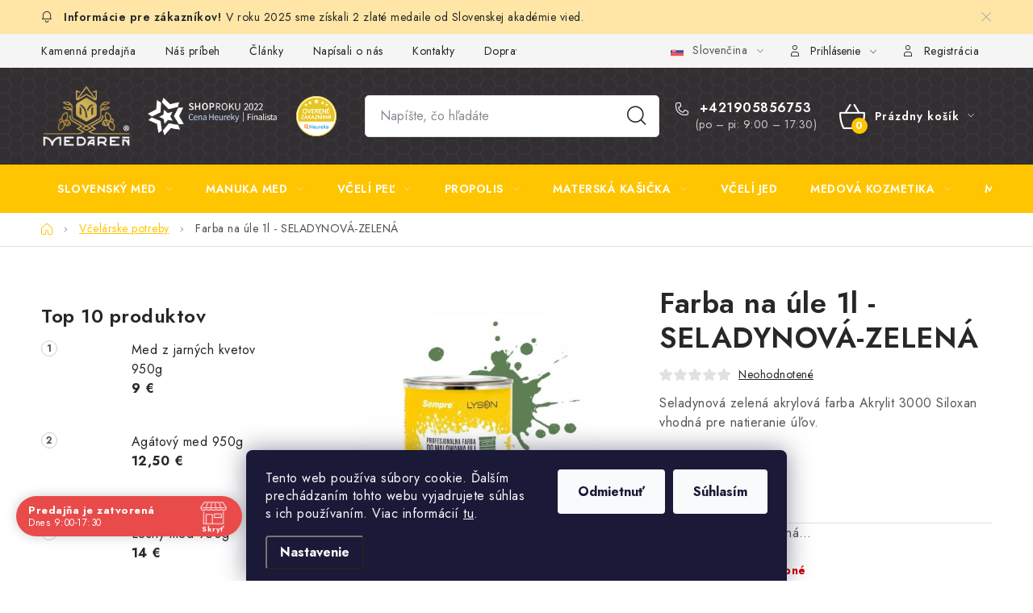

--- FILE ---
content_type: text/html; charset=utf-8
request_url: https://www.medaren.sk/pre-vcelarov/farba-na-ule-1l-seladynova-zelena/
body_size: 42929
content:
<!doctype html><html lang="sk" dir="ltr" class="header-background-light external-fonts-loaded"><head><meta charset="utf-8" /><meta name="viewport" content="width=device-width,initial-scale=1" /><title>Farba na úle 1l - SELADYNOVÁ-ZELENÁ | MEDÁREŇ</title><link rel="preconnect" href="https://cdn.myshoptet.com" /><link rel="dns-prefetch" href="https://cdn.myshoptet.com" /><link rel="preload" href="https://cdn.myshoptet.com/prj/dist/master/cms/libs/jquery/jquery-1.11.3.min.js" as="script" /><link href="https://cdn.myshoptet.com/prj/dist/master/cms/templates/frontend_templates/shared/css/font-face/nunito.css" rel="stylesheet"><script>
dataLayer = [];
dataLayer.push({'shoptet' : {
    "pageId": 754,
    "pageType": "productDetail",
    "currency": "EUR",
    "currencyInfo": {
        "decimalSeparator": ",",
        "exchangeRate": 1,
        "priceDecimalPlaces": 2,
        "symbol": "\u20ac",
        "symbolLeft": 0,
        "thousandSeparator": " "
    },
    "language": "sk",
    "projectId": 428285,
    "product": {
        "id": 3431,
        "guid": "fec14e94-e3b1-11ed-9f39-f24631d4a679",
        "hasVariants": false,
        "codes": [
            {
                "code": 3421
            }
        ],
        "code": "3421",
        "name": "Farba na \u00fale 1l - SELADYNOV\u00c1-ZELEN\u00c1",
        "appendix": "",
        "weight": 0,
        "manufacturerGuid": "1EF5333E222069AC987BDA0BA3DED3EE",
        "currentCategory": "V\u010del\u00e1rske potreby",
        "currentCategoryGuid": "03b2b4f9-777a-11eb-bbb3-b8ca3a6063f8",
        "defaultCategory": "V\u010del\u00e1rske potreby",
        "defaultCategoryGuid": "03b2b4f9-777a-11eb-bbb3-b8ca3a6063f8",
        "currency": "EUR",
        "priceWithVat": 22
    },
    "stocks": [
        {
            "id": 1,
            "title": "MED\u00c1RE\u0147, Pieso\u010dn\u00e1 35, Bratislava",
            "isDeliveryPoint": 1,
            "visibleOnEshop": 1
        },
        {
            "id": "ext",
            "title": "Sklad",
            "isDeliveryPoint": 0,
            "visibleOnEshop": 1
        }
    ],
    "cartInfo": {
        "id": null,
        "freeShipping": false,
        "freeShippingFrom": 109,
        "leftToFreeGift": {
            "formattedPrice": "109 \u20ac",
            "priceLeft": 109
        },
        "freeGift": false,
        "leftToFreeShipping": {
            "priceLeft": 109,
            "dependOnRegion": 0,
            "formattedPrice": "109 \u20ac"
        },
        "discountCoupon": [],
        "getNoBillingShippingPrice": {
            "withoutVat": 0,
            "vat": 0,
            "withVat": 0
        },
        "cartItems": [],
        "taxMode": "ORDINARY"
    },
    "cart": [],
    "customer": {
        "priceRatio": 1,
        "priceListId": 1,
        "groupId": null,
        "registered": false,
        "mainAccount": false
    }
}});
dataLayer.push({'cookie_consent' : {
    "marketing": "denied",
    "analytics": "denied"
}});
document.addEventListener('DOMContentLoaded', function() {
    shoptet.consent.onAccept(function(agreements) {
        if (agreements.length == 0) {
            return;
        }
        dataLayer.push({
            'cookie_consent' : {
                'marketing' : (agreements.includes(shoptet.config.cookiesConsentOptPersonalisation)
                    ? 'granted' : 'denied'),
                'analytics': (agreements.includes(shoptet.config.cookiesConsentOptAnalytics)
                    ? 'granted' : 'denied')
            },
            'event': 'cookie_consent'
        });
    });
});
</script>

<!-- Google Tag Manager -->
<script>(function(w,d,s,l,i){w[l]=w[l]||[];w[l].push({'gtm.start':
new Date().getTime(),event:'gtm.js'});var f=d.getElementsByTagName(s)[0],
j=d.createElement(s),dl=l!='dataLayer'?'&l='+l:'';j.async=true;j.src=
'https://www.googletagmanager.com/gtm.js?id='+i+dl;f.parentNode.insertBefore(j,f);
})(window,document,'script','dataLayer','GTM-MG69875');</script>
<!-- End Google Tag Manager -->

<meta property="og:type" content="website"><meta property="og:site_name" content="medaren.sk"><meta property="og:url" content="https://www.medaren.sk/pre-vcelarov/farba-na-ule-1l-seladynova-zelena/"><meta property="og:title" content="Farba na úle 1l - SELADYNOVÁ-ZELENÁ | MEDÁREŇ"><meta name="author" content="MEDÁREŇ"><meta name="web_author" content="Shoptet.sk"><meta name="dcterms.rightsHolder" content="www.medaren.sk"><meta name="robots" content="index,follow"><meta property="og:image" content="https://cdn.myshoptet.com/usr/www.medaren.sk/user/shop/big/3431_farba-na-ule-seladynova-zelena-medaren.jpg?644849d0"><meta property="og:description" content="Seladynová zelená akrylová farba Akrylit 3000 Siloxan je vhodná pre natieranie úľov. Farbu je možné tiež použiť pre natieranie železobetónových konštrukcií."><meta name="description" content="Seladynová zelená akrylová farba Akrylit 3000 Siloxan je vhodná pre natieranie úľov. Farbu je možné tiež použiť pre natieranie železobetónových konštrukcií."><meta name="google-site-verification" content="_NhYUIhP2CPZNUy1lS2LNz0k9G-743aDucWFGVMjZY0"><meta property="product:price:amount" content="22"><meta property="product:price:currency" content="EUR"><style>:root {--color-primary: #FFC500;--color-primary-h: 46;--color-primary-s: 100%;--color-primary-l: 50%;--color-primary-hover: #FFC500;--color-primary-hover-h: 46;--color-primary-hover-s: 100%;--color-primary-hover-l: 50%;--color-secondary: #FFC500;--color-secondary-h: 46;--color-secondary-s: 100%;--color-secondary-l: 50%;--color-secondary-hover: #FFC500;--color-secondary-hover-h: 46;--color-secondary-hover-s: 100%;--color-secondary-hover-l: 50%;--color-tertiary: #000000;--color-tertiary-h: 0;--color-tertiary-s: 0%;--color-tertiary-l: 0%;--color-tertiary-hover: #FFC500;--color-tertiary-hover-h: 46;--color-tertiary-hover-s: 100%;--color-tertiary-hover-l: 50%;--color-header-background: #ffffff;--template-font: "Nunito";--template-headings-font: "Nunito";--header-background-url: url("[data-uri]");--cookies-notice-background: #1A1937;--cookies-notice-color: #F8FAFB;--cookies-notice-button-hover: #f5f5f5;--cookies-notice-link-hover: #27263f;--templates-update-management-preview-mode-content: "Náhľad aktualizácií šablóny je aktívny pre váš prehliadač."}</style>
    <script>var shoptet = shoptet || {};</script>
    <script src="https://cdn.myshoptet.com/prj/dist/master/shop/dist/main-3g-header.js.05f199e7fd2450312de2.js"></script>
<!-- User include --><!-- service 1213(832) html code header -->
<link href="https://fonts.googleapis.com/css2?family=Jost:wght@400;600;700&display=swap" rel="stylesheet">
<link href="https://cdn.myshoptet.com/prj/dist/master/shop/dist/font-shoptet-13.css.3c47e30adfa2e9e2683b.css" rel="stylesheet">
<link type="text/css" href="https://cdn.myshoptet.com/usr/paxio.myshoptet.com/user/documents/Jupiter/style.css?v1618378" rel="stylesheet" media="all" />
<link type="text/css" href="https://cdn.myshoptet.com/usr/paxio.myshoptet.com/user/documents/Jupiter/preklady.css?v11" rel="stylesheet" media="all" />
<link href="https://cdn.myshoptet.com/usr/paxio.myshoptet.com/user/documents/Jupiter/ikony.css?v1" rel="stylesheet">
<!-- api 498(150) html code header -->
<script async src="https://scripts.luigisbox.tech/LBX-694092.js"></script><meta name="luigisbox-tracker-id" content="554103-694092,sk"/><script type="text/javascript">const isPlpEnabled = sessionStorage.getItem('lbPlpEnabled') === 'true';if (isPlpEnabled) {const style = document.createElement("style");style.type = "text/css";style.id = "lb-plp-style";style.textContent = `body.type-category #content-wrapper,body.type-search #content-wrapper,body.type-category #content,body.type-search #content,body.type-category #content-in,body.type-search #content-in,body.type-category #main-in,body.type-search #main-in {min-height: 100vh;}body.type-category #content-wrapper > *,body.type-search #content-wrapper > *,body.type-category #content > *,body.type-search #content > *,body.type-category #content-in > *,body.type-search #content-in > *,body.type-category #main-in > *,body.type-search #main-in > * {display: none;}`;document.head.appendChild(style);}</script>
<!-- api 690(337) html code header -->
<script>var ophWidgetData={"lang":"sk","link":"https:\/\/www.medaren.sk\/blog\/otvorenie-nasej-prvej-kamennej-predajne\/","logo":true,"turnOff":false,"expanded":true,"lunchShow":true,"checkHoliday":false,"showNextWeek":true,"showWidgetStart":"00:01","showWidgetEnd":"23:59","beforeOpenStore":"30","beforeCloseStore":"30","openingHours":[{"day":1,"openHour":"09:00","closeHour":"17:30","openPause":"13:00","closePause":"13:30","closed":false,"staticHourText":""},{"day":2,"openHour":"09:00","closeHour":"17:30","openPause":"13:00","closePause":"13:30","closed":false,"staticHourText":""},{"day":3,"openHour":"09:00","closeHour":"17:30","openPause":"13:00","closePause":"13:30","closed":false,"staticHourText":""},{"day":4,"openHour":"09:00","closeHour":"17:30","openPause":"13:00","closePause":"13:30","closed":false,"staticHourText":""},{"day":5,"openHour":"09:00","closeHour":"17:30","openPause":"13:00","closePause":"13:30","closed":false,"staticHourText":""},{"day":6,"openHour":"10:00","closeHour":"18:00","openPause":"","closePause":"","closed":true,"staticHourText":""},{"day":7,"openHour":"","closeHour":"","openPause":"","closePause":"","closed":true,"staticHourText":""}],"excludes":[{"date":"2025-11-17","openHour":"09:00","closeHour":"16:00","openPause":"13:00","closePause":"13:30","closed":false,"text":""}],"holidayList":["01-01","06-01","01-05","08-05","05-07","29-08","15-09","01-11","17-11","24-12","25-12","26-12"],"todayLongFormat":false,"logoFilemanager":"","colors":{"bg_header_color":"","bg_logo_color":"","bg_title_color":"","bg_preopen_color":"#03a9f4","bg_open_color":"#4caf50","bg_pause_color":"#ff9800","bg_preclose_color":"#ff6f00","bg_close_color":"#e94b4b","color_exception_day":"#e94b4b"},"address":"Pieso\u010dn\u00e1 35, \n821 04 Bratislava","icon":"icon-01","bottomPosition":0,"showDetailOnExpand":true,"disableDetail":false,"disableDetailTable":false,"hideOnMobile":false,"hideOnCheckout":true,"weekTurnOff":[],"directPosition":"ltr"}</script>
<!-- api 1556(1155) html code header -->
<script>
    var shoptetakCopyDisableSettings={"rightClick":true,"textCopy":true,"imgCopy":true,"adminDisable":true,"productsTitlesDisable":true,"categoryDisable":true,"pagesDisable":true,"urlAddressOne":"https:\/\/www.medaren.sk\/kontakty\/","urlAddressTwo":"https:\/\/www.medaren.sk\/o-medarni\/","urlAddressThree":"https:\/\/www.medaren.sk\/blog\/otvorenie-nasej-prvej-kamennej-predajne\/","urlAddressFour":"https:\/\/www.medaren.sk\/napisali-o-nas\/","urlAddressFive":""};

    const rootCopy = document.documentElement;
</script>

<!-- api 1004(637) html code header -->
<script>
                /* Ellity */      
                /* Compatibility */
                     
      window.mehub = window.mehub || {};
      window.mehub.bonus = {
        businessId: '2680cc2d-4fe8-4eeb-b91b-cc046d8b9593',
        addonId: 'a4521d61-ec55-4e4d-99d4-a6c5f8a1079c'
      }
    
                /* Latest */
                           
      window.ellity = window.ellity || {};
      window.ellity.bonus = {
        businessId: '2680cc2d-4fe8-4eeb-b91b-cc046d8b9593',
        addonId: 'a4521d61-ec55-4e4d-99d4-a6c5f8a1079c'
      }
    
                /* Extensions */
                
        window.ellity.gifts = {
          giftCodes: [],
          mode: "public",
          giftModes: {},
          enabled: false,
        }

        
      
                </script>
<!-- api 1567(1162) html code header -->
<script>
    var shoptetakGridChangeSettings={"inlineProducts":true,"inlineProductsMobile":true,"twoProducts":true,"twoProductsMobile":true,"threeProducts":true,"fourProducts":true,"fiveProducts":true,"mobileActive":true,"optionsPosition":"right"};

    const rootGrid = document.documentElement;

    if(shoptetakGridChangeSettings.inlineProducts){rootGrid.classList.add("st-pr-inline");}
    if(shoptetakGridChangeSettings.twoProducts){rootGrid.classList.add("st-pr-two");}
    if(shoptetakGridChangeSettings.threeProducts){rootGrid.classList.add("st-pr-three");}
    if(shoptetakGridChangeSettings.fourProducts){rootGrid.classList.add("st-pr-four");}
    if(shoptetakGridChangeSettings.fiveProducts){rootGrid.classList.add("st-pr-five");}
    if(shoptetakGridChangeSettings.optionsPosition === 'left'){rootGrid.classList.add("st-pr-left");}

    if(shoptetakGridChangeSettings.mobileActive){
        rootGrid.classList.add("st-pr-mob-active");

        if(shoptetakGridChangeSettings.inlineProductsMobile){rootGrid.classList.add("st-pr-inline-mob");}
        if(shoptetakGridChangeSettings.twoProductsMobile){rootGrid.classList.add("st-pr-two-mob");}
    }
</script>

<!-- service 565(213) html code header -->
<!--
<link rel="stylesheet" type="text/css" href="https://app.visual.ws/gpwebpay_shoptet/shoptet.css">
<script async defer type="text/javascript" src="https://app.visual.ws/gpwebpay_shoptet/shoptet.js"></script>
-->
<!-- service 619(267) html code header -->
<link href="https://cdn.myshoptet.com/usr/fvstudio.myshoptet.com/user/documents/addons/cartupsell.min.css?24.11.1" rel="stylesheet">
<!-- service 690(337) html code header -->
<link href="https://cdn.myshoptet.com/usr/mcore.myshoptet.com/user/documents/upload/addon01/ophWidget.min.css?v=1.6.9" rel="stylesheet" />


<!-- service 421(75) html code header -->
<style>
body:not(.template-07):not(.template-09):not(.template-10):not(.template-11):not(.template-12):not(.template-13):not(.template-14) #return-to-top i::before {content: 'a';}
#return-to-top i:before {content: '\e911';}
#return-to-top {
z-index: 99999999;
    position: fixed;
    bottom: 45px;
    right: 20px;
background: rgba(0, 0, 0, 0.7);
    width: 50px;
    height: 50px;
    display: block;
    text-decoration: none;
    -webkit-border-radius: 35px;
    -moz-border-radius: 35px;
    border-radius: 35px;
    display: none;
    -webkit-transition: all 0.3s linear;
    -moz-transition: all 0.3s ease;
    -ms-transition: all 0.3s ease;
    -o-transition: all 0.3s ease;
    transition: all 0.3s ease;
}
#return-to-top i {color: #fff;margin: -10px 0 0 -10px;position: relative;left: 50%;top: 50%;font-size: 19px;-webkit-transition: all 0.3s ease;-moz-transition: all 0.3s ease;-ms-transition: all 0.3s ease;-o-transition: all 0.3s ease;transition: all 0.3s ease;height: 20px;width: 20px;text-align: center;display: block;font-style: normal;}
#return-to-top:hover {
    background: rgba(0, 0, 0, 0.9);
}
#return-to-top:hover i {
    color: #fff;
}
.icon-chevron-up::before {
font-weight: bold;
}
.ordering-process #return-to-top{display: none !important;}
</style>
<!-- service 425(79) html code header -->
<style>
.hodnoceni:before{content: "Jak o nás mluví zákazníci";}
.hodnoceni.svk:before{content: "Ako o nás hovoria zákazníci";}
.hodnoceni.hun:before{content: "Mit mondanak rólunk a felhasználók";}
.hodnoceni.pl:before{content: "Co mówią o nas klienci";}
.hodnoceni.eng:before{content: "Customer reviews";}
.hodnoceni.de:before{content: "Was unsere Kunden über uns denken";}
.hodnoceni.ro:before{content: "Ce spun clienții despre noi";}
.hodnoceni{margin: 20px auto;}
body:not(.paxio-merkur):not(.venus):not(.jupiter) .hodnoceni .vote-wrap {border: 0 !important;width: 24.5%;flex-basis: 25%;padding: 10px 20px !important;display: inline-block;margin: 0;vertical-align: top;}
.multiple-columns-body #content .hodnoceni .vote-wrap {width: 49%;flex-basis: 50%;}
.hodnoceni .votes-wrap {display: block; border: 1px solid #f7f7f7;margin: 0;width: 100%;max-width: none;padding: 10px 0; background: #fff;}
.hodnoceni .vote-wrap:nth-child(n+5){display: none !important;}
.hodnoceni:before{display: block;font-size: 18px;padding: 10px 20px;background: #fcfcfc;}
.sidebar .hodnoceni .vote-pic, .sidebar .hodnoceni .vote-initials{display: block;}
.sidebar .hodnoceni .vote-wrap, #column-l #column-l-in .hodnoceni .vote-wrap {width: 100% !important; display: block;}
.hodnoceni > a{display: block;text-align: right;padding-top: 6px;}
.hodnoceni > a:after{content: "››";display: inline-block;margin-left: 2px;}
.sidebar .hodnoceni:before, #column-l #column-l-in .hodnoceni:before {background: none !important; padding-left: 0 !important;}
.template-10 .hodnoceni{max-width: 952px !important;}
.page-detail .hodnoceni > a{font-size: 14px;}
.page-detail .hodnoceni{margin-bottom: 30px;}
@media screen and (min-width: 992px) and (max-width: 1199px) {
.hodnoceni .vote-rating{display: block;}
.hodnoceni .vote-time{display: block;margin-top: 3px;}
.hodnoceni .vote-delimeter{display: none;}
}
@media screen and (max-width: 991px) {
body:not(.paxio-merkur):not(.venus):not(.jupiter) .hodnoceni .vote-wrap {width: 49%;flex-basis: 50%;}
.multiple-columns-body #content .hodnoceni .vote-wrap {width: 99%;flex-basis: 100%;}
}
@media screen and (max-width: 767px) {
body:not(.paxio-merkur):not(.venus):not(.jupiter) .hodnoceni .vote-wrap {width: 99%;flex-basis: 100%;}
}
.home #main-product .hodnoceni{margin: 0 0 60px 0;}
.hodnoceni .votes-wrap.admin-response{display: none !important;}
.hodnoceni .vote-pic {width: 100px;}
.hodnoceni .vote-delimeter{display: none;}
.hodnoceni .vote-rating{display: block;}
.hodnoceni .vote-time {display: block;margin-top: 5px;}
@media screen and (min-width: 768px){
.template-12 .hodnoceni{max-width: 747px; margin-left: auto; margin-right: auto;}
}
@media screen and (min-width: 992px){
.template-12 .hodnoceni{max-width: 972px;}
}
@media screen and (min-width: 1200px){
.template-12 .hodnoceni{max-width: 1418px;}
}
.template-14 .hodnoceni .vote-initials{margin: 0 auto;}
.vote-pic img::before {display: none;}
.hodnoceni + .hodnoceni {display: none;}
</style>
<!-- service 417(71) html code header -->
<style>
@media screen and (max-width: 767px) {
body.sticky-mobile:not(.paxio-merkur):not(.venus) .dropdown {display: none !important;}
body.sticky-mobile:not(.paxio-merkur):not(.venus) .languagesMenu{right: 98px; position: absolute;}
body.sticky-mobile:not(.paxio-merkur):not(.venus) .languagesMenu .caret{display: none !important;}
body.sticky-mobile:not(.paxio-merkur):not(.venus) .languagesMenu.open .languagesMenu__content {display: block;right: 0;left: auto;}
.template-12 #header .site-name {max-width: 40% !important;}
}
@media screen and (-ms-high-contrast: active), (-ms-high-contrast: none) {
.template-12 #header {position: fixed; width: 100%;}
.template-12 #content-wrapper.content-wrapper{padding-top: 80px;}
}
.sticky-mobile #header-image{display: none;}
@media screen and (max-width: 640px) {
.template-04.sticky-mobile #header-cart{position: fixed;top: 3px;right: 92px;}
.template-04.sticky-mobile #header-cart::before {font-size: 32px;}
.template-04.sticky-mobile #header-cart strong{display: none;}
}
@media screen and (min-width: 641px) {
.dklabGarnet #main-wrapper {overflow: visible !important;}
}
.dklabGarnet.sticky-mobile #logo img {top: 0 !important;}
@media screen and (min-width: 768px){
.top-navigation-bar .site-name {display: none;}
}
/*NOVÁ VERZE MOBILNÍ HLAVIČKY*/
@media screen and (max-width: 767px){
.scrolled-down body:not(.ordering-process):not(.search-window-visible) .top-navigation-bar {transform: none !important;}
.scrolled-down body:not(.ordering-process):not(.search-window-visible) #header .site-name {transform: none !important;}
.scrolled-down body:not(.ordering-process):not(.search-window-visible) #header .cart-count {transform: none !important;}
.scrolled-down #header {transform: none !important;}

body.template-11.mobile-header-version-1:not(.paxio-merkur):not(.venus) .top-navigation-bar .site-name{display: none !important;}
body.template-11.mobile-header-version-1:not(.paxio-merkur):not(.venus) #header .cart-count {top: -39px !important;position: absolute !important;}
.template-11.sticky-mobile.mobile-header-version-1 .responsive-tools > a[data-target="search"] {visibility: visible;}
.template-12.mobile-header-version-1 #header{position: fixed !important;}
.template-09.mobile-header-version-1.sticky-mobile .top-nav .subnav-left {visibility: visible;}
}

/*Disco*/
@media screen and (min-width: 768px){
.template-13:not(.jupiter) #header, .template-14 #header{position: sticky;top: 0;z-index: 8;}
.template-14.search-window-visible #header{z-index: 9999;}
body.navigation-hovered::before {z-index: 7;}
/*
.template-13 .top-navigation-bar{z-index: 10000;}
.template-13 .popup-widget {z-index: 10001;}
*/
.scrolled .template-13 #header, .scrolled .template-14 #header{box-shadow: 0 2px 10px rgba(0,0,0,0.1);}
.search-focused::before{z-index: 8;}
.top-navigation-bar{z-index: 9;position: relative;}
.paxio-merkur.top-navigation-menu-visible #header .search-form .form-control {z-index: 1;}
.paxio-merkur.top-navigation-menu-visible .search-form::before {z-index: 1;}
.scrolled .popup-widget.cart-widget {position: fixed;top: 68px !important;}

/* MERKUR */
.paxio-merkur.sticky-mobile.template-11 #oblibeneBtn{line-height: 70px !important;}
}


/* VENUS */
@media screen and (min-width: 768px){
.venus.sticky-mobile:not(.ordering-process) #header {position: fixed !important;width: 100%;transform: none !important;translate: none !important;box-shadow: 0 2px 10px rgba(0,0,0,0.1);visibility: visible !important;opacity: 1 !important;}
.venus.sticky-mobile:not(.ordering-process) .overall-wrapper{padding-top: 160px;}
.venus.sticky-mobile.type-index:not(.ordering-process) .overall-wrapper{padding-top: 85px;}
.venus.sticky-mobile:not(.ordering-process) #content-wrapper.content-wrapper {padding-top: 0 !important;}
}
@media screen and (max-width: 767px){
.template-14 .top-navigation-bar > .site-name{display: none !important;}
.template-14 #header .header-top .header-top-wrapper .site-name{margin: 0;}
}
/* JUPITER */
@media screen and (max-width: 767px){
.scrolled-down body.jupiter:not(.ordering-process):not(.search-window-visible) #header .site-name {-webkit-transform: translateX(-50%) !important;transform: translateX(-50%) !important;}
}
@media screen and (min-width: 768px){
.jupiter.sticky-header #header::after{display: none;}
.jupiter.sticky-header #header{position: fixed; top: 0; width: 100%;z-index: 99;}
.jupiter.sticky-header.ordering-process #header{position: relative;}
.jupiter.sticky-header .overall-wrapper{padding-top: 182px;}
.jupiter.sticky-header.ordering-process .overall-wrapper{padding-top: 0;}
.jupiter.sticky-header #header .header-top {height: 80px;}
}
</style>
<!-- service 708(354) html code header -->
<link href="https://cdn.myshoptet.com/usr/302565.myshoptet.com/user/documents/assets/gifts/fv-studio-app-gifts.css?25.4.29" rel="stylesheet">
<link href="https://cdn.myshoptet.com/usr/302565.myshoptet.com/user/documents/assets/gifts/fv-studio-app-gifts.Disco.css?25.4.29" rel="stylesheet">

<style>
.ordering-process.id--9 [id~=free-gift-wrapper] ul li:hover,
.ordering-process.id--9 [class~=free-gifts-wrapper] ul li:hover,
.content-window.cart-window [class~=free-gifts-wrapper] ul li:hover {
    border-color: #FFC500;
}

.ordering-process.id--9 [id~=free-gift-wrapper] ul li:not(.hidden-colorbox-visible),
.ordering-process.id--9 [class~=free-gifts-wrapper] ul li.active,
.content-window.cart-window [class~=free-gifts-wrapper] ul li.active {
    border-color: #FFC500;
    border-width: 2px;
}

.fvstudio-delivery-info-single-gift {
border-color: #FFC500;
}

</style>
<!-- service 777(418) html code header -->
<link rel="stylesheet" href="https://cdn.myshoptet.com/usr/shoptet.tomashlad.eu/user/documents/extras/premium-carousel/screen.min.css?v=23"/>

<style>
@media only screen and (max-width: 600px) {
  body.type-index #carousel .carousel-control:before, body.type-index #homepage-banner .carousel-control:before {color: #000;}
}
</style>
<!-- service 1004(637) html code header -->
<script src="https://mehub-framework.web.app/main.bundle.js?v=1"></script>
<!-- service 1228(847) html code header -->
<link 
rel="stylesheet" 
href="https://cdn.myshoptet.com/usr/dmartini.myshoptet.com/user/documents/upload/dmartini/shop_rating/shop_rating.min.css?140"
data-author="Dominik Martini" 
data-author-web="dmartini.cz">
<!-- service 1108(732) html code header -->
<style>
.faq-item label::before{display: none !important;}
.faq-item label + div{display: none;}
.faq-item input:checked + label + div{display: block;padding: 0 20px;}
.faq-item{border: 1px solid #dadada;margin-bottom: 12px;}
.faq-item label{margin: 0 !important;cursor: pointer;padding: 16px 52px 16px 20px !important;width: 100%;color: #222 !important;background-color: #fff;font-size: 20px;position: relative !important;display: inline-block;}
.faq-item:hover{box-shadow: 0 0 10px rgba(0,0,0,0.1);}
.faq-item label::after{content: "\e911" !important;font-family: shoptet !important;right: 20px;position: absolute !important;line-height: 1 !important;font-size: 14px !important;top: 50% !important;margin-top: -8px;-webkit-transform: rotate(180deg) !important;transform: rotate(180deg) !important;background: none !important;color: #222 !important;left: auto !important;}
.faq-item input:checked + label::after{-webkit-transform: rotate(0deg) !important;transform: rotate(0deg) !important;}
.faq-item:not(.not-last){margin-bottom: 12px;}
.faq-item input{display: none;}

body.template-04 .faq-item label::after {content: "\e620" !important;}
</style>
<!-- service 1472(1086) html code header -->
<link rel="stylesheet" href="https://cdn.myshoptet.com/usr/apollo.jakubtursky.sk/user/documents/assets/sipky/main.css?v=19">
<!-- service 1556(1155) html code header -->
<link rel="stylesheet" href="https://cdn.myshoptet.com/usr/shoptet.tomashlad.eu/user/documents/extras/copy-disable/screen.css?v=7">
<!-- service 1567(1162) html code header -->
<link rel="stylesheet" href="https://cdn.myshoptet.com/usr/shoptet.tomashlad.eu/user/documents/extras/grid-change/screen.css?v=0011">
<!-- service 1570(1164) html code header -->
<link rel="stylesheet" href="https://cdn.myshoptet.com/usr/shoptet.tomashlad.eu/user/documents/extras/products-auto-load/screen.css?v=0011">
<!-- service 1602(1192) html code header -->
<style>
:root {
  --shk5-box-background: #f3f7d8;
  --shk5-box-border-c: #c7db24;
  --shk5-box-title-c: #596400;
  --shk5-row-border-c: #9db00266;
  --shk5-text-stock: #9db002;
  --shk5-text-stock-empty: #fb0700;
}

.shkDetailStock {
  background-color: var(--shk5-box-background);
  border: 1px solid var(--shk5-box-border-c);
  padding: 10px 20px;
  color: var(--shk5-text-stock);
  margin-bottom: 16px;
  width: 100%;
}
.shkDetailStock__title {
  font-weight: 700;
  text-transform: uppercase;
  font-size: 16px;
  padding-bottom: 10px;
  display: block;
  color: var(--shk5-box-title-c);
}
.shkDetailStock__row.shkDetailStock__row--warehouse {
	display: flex;
  font-size: 15px;
  padding-bottom: 3px;
  margin-bottom: 4px;
  border-bottom: 1px dashed var(--shk5-row-border-c);
  justify-content: space-between;
}
.shkDetailStock__row.shkDetailStock__row--warehouse:hover {
  font-weight: 700;
  border-bottom: 1px solid;
}
.shkDetailStock__col:nth-of-type(2) {
    font-weight: 700;
    padding-left: 10px;
    white-space: nowrap;
}
.shkDetailStock__row.shkDetailStock__row--warehouse:hover .shkDetailStock__col:nth-of-type(2) {
    font-weight: 800;
}
.shkDetailStock__row.shkDetailStock__row--warehouse.shkDetailStock__row--stockEmpty {
	color: var(--shk5-text-stock-empty);
}
.shkDetailStock__row.shkDetailStock__row--warehouse:last-of-type,
.shkDetailStock__row.shkDetailStock__row--warehouse:last-of-type:hover {
	border-bottom: none;
}

.template-14 .shkDetailStock {
	border-radius: 8px;
}
.template-12 .shkDetailStock {
	margin-top: -1px;
}
.template-09 .shkDetailStock {
	width: 100%;
}
.template-05 .shkDetailStock {
  margin-bottom: 0;
  margin-top: 10px;
}
@media only screen and (max-width: 40.063em) {
  .template-05 .shkDetailStock {
    margin-bottom: 6px;
  }
}
.template-04 .shkDetailStock {
	margin-bottom: 6px;
}
.template-04 .shkDetailStock__row.shkDetailStock__row--warehouse {
	font-size: 14px;
	padding-bottom: 5px;
  margin-bottom: 6px;
}

.fix-detail-header .shkDetailStock {
	display: none;
}

/* Vlastní řazení prodejen */
.shkDetailStock--customOrder {
    display: flex;
    flex-direction: column;
}
.shkDetailStock--customOrder .shkDetailStock__row.shkDetailStock__row--warehouse {
    border-bottom: 1px dashed var(--shk5-row-border-c);
}
.shkDetailStock--customOrder .shkDetailStock__row.shkDetailStock__row--warehouse:hover {
        border-bottom: 1px solid;
}
.shkDetailStock--customOrder .shkDetailStock__row--warehouse.shkDetailStock__row--isLast,
.shkDetailStock--customOrder .shkDetailStock__row--warehouse.shkDetailStock__row--isLast:hover {
    border-bottom: none;
}

/* Vlastní popisky k prodejnám */
.shkDetailStock__customDesc {
    display: block;
    font-size: 13px;
}

/* Dodatečná optimalizace pro merkur */
@media screen and (max-width: 767px) {
    .paxio-merkur .shkDetailStock {
      margin-top: 10px;
    }
}
@media screen and (max-width: 479px) {
    .paxio-merkur .p-detail .add-to-cart .quantity {
      position: inherit;
      bottom: 0;
    }
}
</style>
<!-- project html code header -->
<link type="text/css" rel="stylesheet" media="screen" href="/user/documents/paxio.css?v46321" />

<script id="shkSearchDataExtensionJson" type="application/json">
{
"typeSpeed" : 40,
"backSpeed" : 20,
"csSearchPharse" : [],
"skSearchPharse" : ["Agátový med", "Lesný med", "Lipový med", "Medovicový med", "Slnečnicový med", "Med z jarných kvetov", "Malinový med", "Pohánkový med", "Med s bylinkami", "Ochutený med", "Manuka med", "Ochutený manuka med", "Včelí peľ", "Propolis", "Medová kozmetika", "Medovina", "Telové sviečky", "Ušné sviečky", "Včelárske potreby"],
"enSearchPharse" : [],
"huSearchPharse" : [],
"deSearchPharse" : [],
"roSearchPharse" : [],
"plSearchPharse" : [],
"viSearchPharse" : []
}
</script>
<link href="https://cdn.magrano.com/magrano-79OeVC.css" rel="stylesheet" type="text/css" />
<script src="https://cdn.magrano.com/magrano-79OeVC.js" type="text/javascript"></script>

<script>
var ophWidgetLang = {
    "hu": {
        text_preopen: 'Az üzletet megnyitjuk {time}',
        text_open: 'Az üzlet nyitva van',
        text_pause: 'Ebédünk van {time}',
        text_preclose: 'Az üzletet bezárjuk {time}',
        text_close: 'Az üzlet zárva van',
        text_close_table: 'Zárva',
        text_today_info: 'Ma  {today}',
        text_lunch_column: 'Szünet',
        text_contact: 'Kapcsolat',
        text_time_column: 'Idő',   
        text_collapse: 'Elrejtés', 
        text_hide_widget: 'Nem akarok többet', 
        text_title_table: 'Látogasson el hozzánk személyesen'
    }
};
</script>

<script>
ophWidgetData.lang = document.documentElement.lang
</script>
<!-- /User include --><link rel="shortcut icon" href="/favicon.ico" type="image/x-icon" /><link rel="canonical" href="https://www.medaren.sk/pre-vcelarov/farba-na-ule-1l-seladynova-zelena/" /><link rel="alternate" hreflang="sk" href="https://www.medaren.sk/pre-vcelarov/farba-na-ule-1l-seladynova-zelena/" /><link rel="alternate" hreflang="hu" href="https://www.medaren.sk/hu/meheszeti-kellekek/kaptarfestek-1l-seladine-green/" /><link rel="alternate" hreflang="x-default" href="https://www.medaren.sk/pre-vcelarov/farba-na-ule-1l-seladynova-zelena/" />    <script>
        var _hwq = _hwq || [];
        _hwq.push(['setKey', '8BFB5FA8F8CFE7936FB68FDCA29479C9']);
        _hwq.push(['setTopPos', '0']);
        _hwq.push(['showWidget', '22']);
        (function() {
            var ho = document.createElement('script');
            ho.src = 'https://sk.im9.cz/direct/i/gjs.php?n=wdgt&sak=8BFB5FA8F8CFE7936FB68FDCA29479C9';
            var s = document.getElementsByTagName('script')[0]; s.parentNode.insertBefore(ho, s);
        })();
    </script>
<script>!function(){var t={9196:function(){!function(){var t=/\[object (Boolean|Number|String|Function|Array|Date|RegExp)\]/;function r(r){return null==r?String(r):(r=t.exec(Object.prototype.toString.call(Object(r))))?r[1].toLowerCase():"object"}function n(t,r){return Object.prototype.hasOwnProperty.call(Object(t),r)}function e(t){if(!t||"object"!=r(t)||t.nodeType||t==t.window)return!1;try{if(t.constructor&&!n(t,"constructor")&&!n(t.constructor.prototype,"isPrototypeOf"))return!1}catch(t){return!1}for(var e in t);return void 0===e||n(t,e)}function o(t,r,n){this.b=t,this.f=r||function(){},this.d=!1,this.a={},this.c=[],this.e=function(t){return{set:function(r,n){u(c(r,n),t.a)},get:function(r){return t.get(r)}}}(this),i(this,t,!n);var e=t.push,o=this;t.push=function(){var r=[].slice.call(arguments,0),n=e.apply(t,r);return i(o,r),n}}function i(t,n,o){for(t.c.push.apply(t.c,n);!1===t.d&&0<t.c.length;){if("array"==r(n=t.c.shift()))t:{var i=n,a=t.a;if("string"==r(i[0])){for(var f=i[0].split("."),s=f.pop(),p=(i=i.slice(1),0);p<f.length;p++){if(void 0===a[f[p]])break t;a=a[f[p]]}try{a[s].apply(a,i)}catch(t){}}}else if("function"==typeof n)try{n.call(t.e)}catch(t){}else{if(!e(n))continue;for(var l in n)u(c(l,n[l]),t.a)}o||(t.d=!0,t.f(t.a,n),t.d=!1)}}function c(t,r){for(var n={},e=n,o=t.split("."),i=0;i<o.length-1;i++)e=e[o[i]]={};return e[o[o.length-1]]=r,n}function u(t,o){for(var i in t)if(n(t,i)){var c=t[i];"array"==r(c)?("array"==r(o[i])||(o[i]=[]),u(c,o[i])):e(c)?(e(o[i])||(o[i]={}),u(c,o[i])):o[i]=c}}window.DataLayerHelper=o,o.prototype.get=function(t){var r=this.a;t=t.split(".");for(var n=0;n<t.length;n++){if(void 0===r[t[n]])return;r=r[t[n]]}return r},o.prototype.flatten=function(){this.b.splice(0,this.b.length),this.b[0]={},u(this.a,this.b[0])}}()}},r={};function n(e){var o=r[e];if(void 0!==o)return o.exports;var i=r[e]={exports:{}};return t[e](i,i.exports,n),i.exports}n.n=function(t){var r=t&&t.__esModule?function(){return t.default}:function(){return t};return n.d(r,{a:r}),r},n.d=function(t,r){for(var e in r)n.o(r,e)&&!n.o(t,e)&&Object.defineProperty(t,e,{enumerable:!0,get:r[e]})},n.o=function(t,r){return Object.prototype.hasOwnProperty.call(t,r)},function(){"use strict";n(9196)}()}();</script>    <!-- Global site tag (gtag.js) - Google Analytics -->
    <script async src="https://www.googletagmanager.com/gtag/js?id=G-NJ8HWECGVP"></script>
    <script>
        
        window.dataLayer = window.dataLayer || [];
        function gtag(){dataLayer.push(arguments);}
        

                    console.debug('default consent data');

            gtag('consent', 'default', {"ad_storage":"denied","analytics_storage":"denied","ad_user_data":"denied","ad_personalization":"denied","wait_for_update":500});
            dataLayer.push({
                'event': 'default_consent'
            });
        
        gtag('js', new Date());

                gtag('config', 'UA-60344944-1', { 'groups': "UA" });
        
                gtag('config', 'G-NJ8HWECGVP', {"groups":"GA4","send_page_view":false,"content_group":"productDetail","currency":"EUR","page_language":"sk"});
        
                gtag('config', 'AW-10849121335', {"allow_enhanced_conversions":true});
        
        
        
        
        
                    gtag('event', 'page_view', {"send_to":"GA4","page_language":"sk","content_group":"productDetail","currency":"EUR"});
        
                gtag('set', 'currency', 'EUR');

        gtag('event', 'view_item', {
            "send_to": "UA",
            "items": [
                {
                    "id": "3421",
                    "name": "Farba na \u00fale 1l - SELADYNOV\u00c1-ZELEN\u00c1",
                    "category": "V\u010del\u00e1rske potreby",
                                        "brand": "MED\u00c1RE\u0147",
                                                            "price": 17.89
                }
            ]
        });
        
        
        
        
        
                    gtag('event', 'view_item', {"send_to":"GA4","page_language":"sk","content_group":"productDetail","value":17.890000000000001,"currency":"EUR","items":[{"item_id":"3421","item_name":"Farba na \u00fale 1l - SELADYNOV\u00c1-ZELEN\u00c1","item_brand":"MED\u00c1RE\u0147","item_category":"V\u010del\u00e1rske potreby","price":17.890000000000001,"quantity":1,"index":0}]});
        
        
        
        
        
        
        
        document.addEventListener('DOMContentLoaded', function() {
            if (typeof shoptet.tracking !== 'undefined') {
                for (var id in shoptet.tracking.bannersList) {
                    gtag('event', 'view_promotion', {
                        "send_to": "UA",
                        "promotions": [
                            {
                                "id": shoptet.tracking.bannersList[id].id,
                                "name": shoptet.tracking.bannersList[id].name,
                                "position": shoptet.tracking.bannersList[id].position
                            }
                        ]
                    });
                }
            }

            shoptet.consent.onAccept(function(agreements) {
                if (agreements.length !== 0) {
                    console.debug('gtag consent accept');
                    var gtagConsentPayload =  {
                        'ad_storage': agreements.includes(shoptet.config.cookiesConsentOptPersonalisation)
                            ? 'granted' : 'denied',
                        'analytics_storage': agreements.includes(shoptet.config.cookiesConsentOptAnalytics)
                            ? 'granted' : 'denied',
                                                                                                'ad_user_data': agreements.includes(shoptet.config.cookiesConsentOptPersonalisation)
                            ? 'granted' : 'denied',
                        'ad_personalization': agreements.includes(shoptet.config.cookiesConsentOptPersonalisation)
                            ? 'granted' : 'denied',
                        };
                    console.debug('update consent data', gtagConsentPayload);
                    gtag('consent', 'update', gtagConsentPayload);
                    dataLayer.push(
                        { 'event': 'update_consent' }
                    );
                }
            });
        });
    </script>
<script>
    (function(t, r, a, c, k, i, n, g) { t['ROIDataObject'] = k;
    t[k]=t[k]||function(){ (t[k].q=t[k].q||[]).push(arguments) },t[k].c=i;n=r.createElement(a),
    g=r.getElementsByTagName(a)[0];n.async=1;n.src=c;g.parentNode.insertBefore(n,g)
    })(window, document, 'script', '//www.heureka.sk/ocm/sdk.js?source=shoptet&version=2&page=product_detail', 'heureka', 'sk');

    heureka('set_user_consent', 0);
</script>
</head><body class="desktop id-754 in-pre-vcelarov template-13 type-product type-detail multiple-columns-body columns-3 blank-mode blank-mode-css smart-labels-active ums_forms_redesign--off ums_a11y_category_page--on ums_discussion_rating_forms--off ums_flags_display_unification--on ums_a11y_login--on mobile-header-version-0">
        <div id="fb-root"></div>
        <script>
            window.fbAsyncInit = function() {
                FB.init({
//                    appId            : 'your-app-id',
                    autoLogAppEvents : true,
                    xfbml            : true,
                    version          : 'v19.0'
                });
            };
        </script>
        <script async defer crossorigin="anonymous" src="https://connect.facebook.net/sk_SK/sdk.js"></script>
<!-- Google Tag Manager (noscript) -->
<noscript><iframe src="https://www.googletagmanager.com/ns.html?id=GTM-MG69875"
height="0" width="0" style="display:none;visibility:hidden"></iframe></noscript>
<!-- End Google Tag Manager (noscript) -->

    <div class="siteCookies siteCookies--bottom siteCookies--dark js-siteCookies" role="dialog" data-testid="cookiesPopup" data-nosnippet>
        <div class="siteCookies__form">
            <div class="siteCookies__content">
                <div class="siteCookies__text">
                    Tento web používa súbory cookie. Ďalším prechádzaním tohto webu vyjadrujete súhlas s ich používaním. Viac informácií <a href="https://428285.myshoptet.com/podmienky-ochrany-osobnych-udajov/" target="\">tu</a>.
                </div>
                <p class="siteCookies__links">
                    <button class="siteCookies__link js-cookies-settings" aria-label="Nastavenia cookies" data-testid="cookiesSettings">Nastavenie</button>
                </p>
            </div>
            <div class="siteCookies__buttonWrap">
                                    <button class="siteCookies__button js-cookiesConsentSubmit" value="reject" aria-label="Odmietnuť cookies" data-testid="buttonCookiesReject">Odmietnuť</button>
                                <button class="siteCookies__button js-cookiesConsentSubmit" value="all" aria-label="Prijať cookies" data-testid="buttonCookiesAccept">Súhlasím</button>
            </div>
        </div>
        <script>
            document.addEventListener("DOMContentLoaded", () => {
                const siteCookies = document.querySelector('.js-siteCookies');
                document.addEventListener("scroll", shoptet.common.throttle(() => {
                    const st = document.documentElement.scrollTop;
                    if (st > 1) {
                        siteCookies.classList.add('siteCookies--scrolled');
                    } else {
                        siteCookies.classList.remove('siteCookies--scrolled');
                    }
                }, 100));
            });
        </script>
    </div>
<a href="#content" class="skip-link sr-only">Prejsť na obsah</a><div class="overall-wrapper"><div class="site-msg information"><div class="container"><div class="text">V roku 2025 sme získali 2 zlaté medaile od Slovenskej akadémie vied.</div><div class="close js-close-information-msg"></div></div></div><div class="user-action"><div class="container">
    <div class="user-action-in">
                    <div id="login" class="user-action-login popup-widget login-widget" role="dialog" aria-labelledby="loginHeading">
        <div class="popup-widget-inner">
                            <h2 id="loginHeading">Prihlásenie k vášmu účtu</h2><div id="customerLogin"><form action="/action/Customer/Login/" method="post" id="formLoginIncluded" class="csrf-enabled formLogin" data-testid="formLogin"><input type="hidden" name="referer" value="" /><div class="form-group"><div class="input-wrapper email js-validated-element-wrapper no-label"><input type="email" name="email" class="form-control" autofocus placeholder="E-mailová adresa (napr. jan@novak.sk)" data-testid="inputEmail" autocomplete="email" required /></div></div><div class="form-group"><div class="input-wrapper password js-validated-element-wrapper no-label"><input type="password" name="password" class="form-control" placeholder="Heslo" data-testid="inputPassword" autocomplete="current-password" required /><span class="no-display">Nemôžete vyplniť toto pole</span><input type="text" name="surname" value="" class="no-display" /></div></div><div class="form-group"><div class="login-wrapper"><button type="submit" class="btn btn-secondary btn-text btn-login" data-testid="buttonSubmit">Prihlásiť sa</button><div class="password-helper"><a href="/registracia/" data-testid="signup" rel="nofollow">Nová registrácia</a><a href="/klient/zabudnute-heslo/" rel="nofollow">Zabudnuté heslo</a></div></div></div><div class="social-login-buttons"><div class="social-login-buttons-divider"><span>alebo</span></div><div class="form-group"><a href="/action/Social/login/?provider=Facebook" class="login-btn facebook" rel="nofollow"><span class="login-facebook-icon"></span><strong>Prihlásiť sa cez Facebook</strong></a></div><div class="form-group"><a href="/action/Social/login/?provider=Google" class="login-btn google" rel="nofollow"><span class="login-google-icon"></span><strong>Prihlásiť sa cez Google</strong></a></div><div class="form-group"><a href="/action/Social/login/?provider=Seznam" class="login-btn seznam" rel="nofollow"><span class="login-seznam-icon"></span><strong>Prihlásiť sa cez Seznam</strong></a></div></div></form>
</div>                    </div>
    </div>

                <div id="cart-widget" class="user-action-cart popup-widget cart-widget loader-wrapper" data-testid="popupCartWidget" role="dialog" aria-hidden="true">
            <div class="popup-widget-inner cart-widget-inner place-cart-here">
                <div class="loader-overlay">
                    <div class="loader"></div>
                </div>
            </div>
        </div>
    </div>
</div>
</div><div class="top-navigation-bar" data-testid="topNavigationBar">

    <div class="container">

                            <div class="top-navigation-menu">
                <ul class="top-navigation-bar-menu">
                                            <li class="top-navigation-menu-item-external-51">
                            <a href="https://www.medaren.sk/blog/otvorenie-nasej-prvej-kamennej-predajne/" title="Kamenná predajňa">Kamenná predajňa</a>
                        </li>
                                            <li class="top-navigation-menu-item-external-19">
                            <a href="/o-medarni/" title="Náš príbeh">Náš príbeh</a>
                        </li>
                                            <li class="top-navigation-menu-item-799">
                            <a href="/blog/" title="Články">Články</a>
                        </li>
                                            <li class="top-navigation-menu-item-784">
                            <a href="/napisali-o-nas/" title="Napísali o nás">Napísali o nás</a>
                        </li>
                                            <li class="top-navigation-menu-item-29">
                            <a href="/kontakty/" title="Kontakty">Kontakty</a>
                        </li>
                                            <li class="top-navigation-menu-item-819">
                            <a href="/doprava-a-platba/" title="Doprava a platba">Doprava a platba</a>
                        </li>
                                            <li class="top-navigation-menu-item-1156">
                            <a href="/najcastejsie-otazky-faq/" title="Najčastejšie otázky FAQ">Najčastejšie otázky FAQ</a>
                        </li>
                                            <li class="top-navigation-menu-item-805">
                            <a href="/fotogaleria/" title="Fotogaléria">Fotogaléria</a>
                        </li>
                                            <li class="top-navigation-menu-item-39">
                            <a href="/obchodne-podmienky-medaren/" title="Všeobecné obchodné podmienky">Obchodné podmienky</a>
                        </li>
                                            <li class="top-navigation-menu-item-691">
                            <a href="/podmienky-ochrany-osobnych-udajov/" title="Ochrana osobných údajov">Ochrana osobných údajov</a>
                        </li>
                                            <li class="top-navigation-menu-item-793">
                            <a href="/reklamacny-poriadok/" title="Vrátenie tovaru, výmena a reklamácie">Vrátenie tovaru, výmena a reklamácie</a>
                        </li>
                                            <li class="top-navigation-menu-item-787">
                            <a href="/velkoobchod/" title="Veľkoobchod">Veľkoobchod</a>
                        </li>
                                    </ul>
                <div class="top-navigation-menu-trigger">Viac</div>
                <ul class="top-navigation-bar-menu-helper"></ul>
            </div>
        
        <div class="top-navigation-tools">
                <div class="languagesMenu">
        <button id="topNavigationDropdown" class="languagesMenu__flags" type="button" data-toggle="dropdown" aria-haspopup="true" aria-expanded="false">
            <svg aria-hidden="true" style="position: absolute; width: 0; height: 0; overflow: hidden;" version="1.1" xmlns="http://www.w3.org/2000/svg" xmlns:xlink="http://www.w3.org/1999/xlink"><defs><symbol id="shp-flag-SK" viewBox="0 0 32 32"><title>SK</title><path fill="#f0f0f0" style="fill: var(--color21, #f0f0f0)" d="M0 5.334h32v21.333h-32v-21.333z"></path><path fill="#0052b4" style="fill: var(--color20, #0052b4)" d="M0 12.29h32v7.42h-32v-7.42z"></path><path fill="#d80027" style="fill: var(--color19, #d80027)" d="M0 19.71h32v6.957h-32v-6.956z"></path><path fill="#f0f0f0" style="fill: var(--color21, #f0f0f0)" d="M8.092 11.362v5.321c0 3.027 3.954 3.954 3.954 3.954s3.954-0.927 3.954-3.954v-5.321h-7.908z"></path><path fill="#d80027" style="fill: var(--color19, #d80027)" d="M9.133 11.518v5.121c0 0.342 0.076 0.665 0.226 0.968 1.493 0 3.725 0 5.373 0 0.15-0.303 0.226-0.626 0.226-0.968v-5.121h-5.826z"></path><path fill="#f0f0f0" style="fill: var(--color21, #f0f0f0)" d="M13.831 15.089h-1.339v-0.893h0.893v-0.893h-0.893v-0.893h-0.893v0.893h-0.893v0.893h0.893v0.893h-1.339v0.893h1.339v0.893h0.893v-0.893h1.339z"></path><path fill="#0052b4" style="fill: var(--color20, #0052b4)" d="M10.577 18.854c0.575 0.361 1.166 0.571 1.469 0.665 0.303-0.093 0.894-0.303 1.469-0.665 0.58-0.365 0.987-0.782 1.218-1.246-0.255-0.18-0.565-0.286-0.901-0.286-0.122 0-0.241 0.015-0.355 0.041-0.242-0.55-0.791-0.934-1.43-0.934s-1.188 0.384-1.43 0.934c-0.114-0.027-0.233-0.041-0.355-0.041-0.336 0-0.646 0.106-0.901 0.286 0.231 0.465 0.637 0.882 1.217 1.246z"></path></symbol><symbol id="shp-flag-HU" viewBox="0 0 32 32"><title>HU</title><path fill="#f0f0f0" style="fill: var(--color21, #f0f0f0)" d="M0 5.334h32v21.333h-32v-21.333z"></path><path fill="#d80027" style="fill: var(--color19, #d80027)" d="M0 5.334h32v7.111h-32v-7.111z"></path><path fill="#6da544" style="fill: var(--color18, #6da544)" d="M0 19.555h32v7.111h-32v-7.111z"></path></symbol></defs></svg>
            <svg class="shp-flag shp-flag-SK">
                <use xlink:href="#shp-flag-SK"></use>
            </svg>
            <span class="caret"></span>
        </button>
        <div class="languagesMenu__content" aria-labelledby="topNavigationDropdown">
                                        <div class="languagesMenu__box toggle-window js-languagesMenu__box" data-hover="true" data-target="language">
                    <div class="languagesMenu__header languagesMenu__header--name">Jazyk</div>
                    <div class="languagesMenu__header languagesMenu__header--actual" data-toggle="dropdown">
                                                                                    
                                    Slovenčina
                                
                                                                                                                                <span class="caret"></span>
                    </div>
                    <ul class="languagesMenu__list languagesMenu__list--language">
                                                    <li>
                                <a href="/action/Language/changeLanguage/?language=sk" rel="nofollow" class="languagesMenu__list__link">
                                    <svg class="shp-flag shp-flag-SK">
                                        <use xlink:href="#shp-flag-SK"></use>
                                    </svg>
                                    <span class="languagesMenu__list__name languagesMenu__list__name--actual">Slovenčina</span>
                                </a>
                            </li>
                                                    <li>
                                <a href="/action/Language/changeLanguage/?language=hu" rel="nofollow" class="languagesMenu__list__link">
                                    <svg class="shp-flag shp-flag-HU">
                                        <use xlink:href="#shp-flag-HU"></use>
                                    </svg>
                                    <span class="languagesMenu__list__name">Magyar</span>
                                </a>
                            </li>
                                            </ul>
                </div>
                    </div>
    </div>
            <button class="top-nav-button top-nav-button-login toggle-window" type="button" data-target="login" aria-haspopup="dialog" aria-controls="login" aria-expanded="false" data-testid="signin"><span>Prihlásenie</span></button>
    <a href="/registracia/" class="top-nav-button top-nav-button-register" data-testid="headerSignup">Registrácia</a>
        </div>

    </div>

</div>
<header id="header">
        <div class="header-top">
            <div class="container navigation-wrapper header-top-wrapper">
                <div class="site-name"><a href="/" data-testid="linkWebsiteLogo"><img src="https://cdn.myshoptet.com/usr/www.medaren.sk/user/logos/medaren-logo-3.png" alt="MEDÁREŇ" fetchpriority="low" /></a></div>                <div class="search" itemscope itemtype="https://schema.org/WebSite">
                    <meta itemprop="headline" content="Včelárske potreby"/><meta itemprop="url" content="https://www.medaren.sk"/><meta itemprop="text" content="Seladynová zelená akrylová farba Akrylit 3000 Siloxan je vhodná pre natieranie úľov. Farbu je možné tiež použiť pre natieranie železobetónových konštrukcií."/>                    <form action="/action/ProductSearch/prepareString/" method="post"
    id="formSearchForm" class="search-form compact-form js-search-main"
    itemprop="potentialAction" itemscope itemtype="https://schema.org/SearchAction" data-testid="searchForm">
    <fieldset>
        <meta itemprop="target"
            content="https://www.medaren.sk/vyhladavanie/?string={string}"/>
        <input type="hidden" name="language" value="sk"/>
        
            
    <span class="search-input-icon" aria-hidden="true"></span>

<input
    type="search"
    name="string"
        class="query-input form-control search-input js-search-input"
    placeholder="Napíšte, čo hľadáte"
    autocomplete="off"
    required
    itemprop="query-input"
    aria-label="Vyhľadávanie"
    data-testid="searchInput"
>
            <button type="submit" class="btn btn-default search-button" data-testid="searchBtn">Hľadať</button>
        
    </fieldset>
</form>
                </div>
                <div class="navigation-buttons">
                    <a href="#" class="toggle-window" data-target="search" data-testid="linkSearchIcon"><span class="sr-only">Hľadať</span></a>
                        
    <a href="/kosik/" class="btn btn-icon toggle-window cart-count" data-target="cart" data-hover="true" data-redirect="true" data-testid="headerCart" rel="nofollow" aria-haspopup="dialog" aria-expanded="false" aria-controls="cart-widget">
        
                <span class="sr-only">Nákupný košík</span>
        
            <span class="cart-price visible-lg-inline-block" data-testid="headerCartPrice">
                                    Prázdny košík                            </span>
        
    
            </a>
                    <a href="#" class="toggle-window" data-target="navigation" data-testid="hamburgerMenu"></a>
                </div>
            </div>
        </div>
        <div class="header-bottom">
            <div class="container navigation-wrapper header-bottom-wrapper js-navigation-container">
                <nav id="navigation" aria-label="Hlavné menu" data-collapsible="true"><div class="navigation-in menu"><ul class="menu-level-1" role="menubar" data-testid="headerMenuItems"><li class="menu-item-706 ext" role="none"><a href="/med/" data-testid="headerMenuItem" role="menuitem" aria-haspopup="true" aria-expanded="false"><b>Slovenský med</b><span class="submenu-arrow"></span></a><ul class="menu-level-2" aria-label="Slovenský med" tabindex="-1" role="menu"><li class="menu-item-709" role="none"><a href="/medy-s-bylinkami/" class="menu-image" data-testid="headerMenuItem" tabindex="-1" aria-hidden="true"><img src="data:image/svg+xml,%3Csvg%20width%3D%22140%22%20height%3D%22100%22%20xmlns%3D%22http%3A%2F%2Fwww.w3.org%2F2000%2Fsvg%22%3E%3C%2Fsvg%3E" alt="" aria-hidden="true" width="140" height="100"  data-src="https://cdn.myshoptet.com/usr/www.medaren.sk/user/categories/thumb/byl.jpg" fetchpriority="low" /></a><div><a href="/medy-s-bylinkami/" data-testid="headerMenuItem" role="menuitem"><span>Med s bylinkami</span></a>
                        </div></li><li class="menu-item-852" role="none"><a href="/ochuteny-med/" class="menu-image" data-testid="headerMenuItem" tabindex="-1" aria-hidden="true"><img src="data:image/svg+xml,%3Csvg%20width%3D%22140%22%20height%3D%22100%22%20xmlns%3D%22http%3A%2F%2Fwww.w3.org%2F2000%2Fsvg%22%3E%3C%2Fsvg%3E" alt="" aria-hidden="true" width="140" height="100"  data-src="https://cdn.myshoptet.com/usr/www.medaren.sk/user/categories/thumb/ochute.jpg" fetchpriority="low" /></a><div><a href="/ochuteny-med/" data-testid="headerMenuItem" role="menuitem"><span>Ochutený med</span></a>
                        </div></li><li class="menu-item-1080" role="none"><a href="/kvetovy-med/" class="menu-image" data-testid="headerMenuItem" tabindex="-1" aria-hidden="true"><img src="data:image/svg+xml,%3Csvg%20width%3D%22140%22%20height%3D%22100%22%20xmlns%3D%22http%3A%2F%2Fwww.w3.org%2F2000%2Fsvg%22%3E%3C%2Fsvg%3E" alt="" aria-hidden="true" width="140" height="100"  data-src="https://cdn.myshoptet.com/usr/www.medaren.sk/user/categories/thumb/kvetov___med_-_med__re__.jpg" fetchpriority="low" /></a><div><a href="/kvetovy-med/" data-testid="headerMenuItem" role="menuitem"><span>Kvetový med</span></a>
                        </div></li><li class="menu-item-1086" role="none"><a href="/slnecnicovy-med/" class="menu-image" data-testid="headerMenuItem" tabindex="-1" aria-hidden="true"><img src="data:image/svg+xml,%3Csvg%20width%3D%22140%22%20height%3D%22100%22%20xmlns%3D%22http%3A%2F%2Fwww.w3.org%2F2000%2Fsvg%22%3E%3C%2Fsvg%3E" alt="" aria-hidden="true" width="140" height="100"  data-src="https://cdn.myshoptet.com/usr/www.medaren.sk/user/categories/thumb/slne__nicov___med_-_med__re__.jpg" fetchpriority="low" /></a><div><a href="/slnecnicovy-med/" data-testid="headerMenuItem" role="menuitem"><span>Slnečnicový med</span></a>
                        </div></li><li class="menu-item-1089" role="none"><a href="/pastovany-med/" class="menu-image" data-testid="headerMenuItem" tabindex="-1" aria-hidden="true"><img src="data:image/svg+xml,%3Csvg%20width%3D%22140%22%20height%3D%22100%22%20xmlns%3D%22http%3A%2F%2Fwww.w3.org%2F2000%2Fsvg%22%3E%3C%2Fsvg%3E" alt="" aria-hidden="true" width="140" height="100"  data-src="https://cdn.myshoptet.com/usr/www.medaren.sk/user/categories/thumb/pastovan___med_-_med__re__.jpg" fetchpriority="low" /></a><div><a href="/pastovany-med/" data-testid="headerMenuItem" role="menuitem"><span>Pastovaný med</span></a>
                        </div></li><li class="menu-item-1071" role="none"><a href="/lipovy-med/" class="menu-image" data-testid="headerMenuItem" tabindex="-1" aria-hidden="true"><img src="data:image/svg+xml,%3Csvg%20width%3D%22140%22%20height%3D%22100%22%20xmlns%3D%22http%3A%2F%2Fwww.w3.org%2F2000%2Fsvg%22%3E%3C%2Fsvg%3E" alt="" aria-hidden="true" width="140" height="100"  data-src="https://cdn.myshoptet.com/usr/www.medaren.sk/user/categories/thumb/lipovy_med.jpg" fetchpriority="low" /></a><div><a href="/lipovy-med/" data-testid="headerMenuItem" role="menuitem"><span>Lipový med</span></a>
                        </div></li><li class="menu-item-1077" role="none"><a href="/agatovy-med/" class="menu-image" data-testid="headerMenuItem" tabindex="-1" aria-hidden="true"><img src="data:image/svg+xml,%3Csvg%20width%3D%22140%22%20height%3D%22100%22%20xmlns%3D%22http%3A%2F%2Fwww.w3.org%2F2000%2Fsvg%22%3E%3C%2Fsvg%3E" alt="" aria-hidden="true" width="140" height="100"  data-src="https://cdn.myshoptet.com/usr/www.medaren.sk/user/categories/thumb/ag__tov___med_-_med__re__.jpg" fetchpriority="low" /></a><div><a href="/agatovy-med/" data-testid="headerMenuItem" role="menuitem"><span>Agátový med</span></a>
                        </div></li><li class="menu-item-1092" role="none"><a href="/faceliovy-med/" class="menu-image" data-testid="headerMenuItem" tabindex="-1" aria-hidden="true"><img src="data:image/svg+xml,%3Csvg%20width%3D%22140%22%20height%3D%22100%22%20xmlns%3D%22http%3A%2F%2Fwww.w3.org%2F2000%2Fsvg%22%3E%3C%2Fsvg%3E" alt="" aria-hidden="true" width="140" height="100"  data-src="https://cdn.myshoptet.com/usr/www.medaren.sk/user/categories/thumb/fac__liov___med_-_med__re__.jpg" fetchpriority="low" /></a><div><a href="/faceliovy-med/" data-testid="headerMenuItem" role="menuitem"><span>Facéliový med</span></a>
                        </div></li><li class="menu-item-1095" role="none"><a href="/lesny-med/" class="menu-image" data-testid="headerMenuItem" tabindex="-1" aria-hidden="true"><img src="data:image/svg+xml,%3Csvg%20width%3D%22140%22%20height%3D%22100%22%20xmlns%3D%22http%3A%2F%2Fwww.w3.org%2F2000%2Fsvg%22%3E%3C%2Fsvg%3E" alt="" aria-hidden="true" width="140" height="100"  data-src="https://cdn.myshoptet.com/usr/www.medaren.sk/user/categories/thumb/lesn___med_-_med__re__.jpg" fetchpriority="low" /></a><div><a href="/lesny-med/" data-testid="headerMenuItem" role="menuitem"><span>Lesný med</span></a>
                        </div></li><li class="menu-item-1115" role="none"><a href="/malinovy-med/" class="menu-image" data-testid="headerMenuItem" tabindex="-1" aria-hidden="true"><img src="data:image/svg+xml,%3Csvg%20width%3D%22140%22%20height%3D%22100%22%20xmlns%3D%22http%3A%2F%2Fwww.w3.org%2F2000%2Fsvg%22%3E%3C%2Fsvg%3E" alt="" aria-hidden="true" width="140" height="100"  data-src="https://cdn.myshoptet.com/usr/www.medaren.sk/user/categories/thumb/malinovy-med-medaren.jpg" fetchpriority="low" /></a><div><a href="/malinovy-med/" data-testid="headerMenuItem" role="menuitem"><span>Malinový med</span></a>
                        </div></li><li class="menu-item-1112" role="none"><a href="/pohankovy-med/" class="menu-image" data-testid="headerMenuItem" tabindex="-1" aria-hidden="true"><img src="data:image/svg+xml,%3Csvg%20width%3D%22140%22%20height%3D%22100%22%20xmlns%3D%22http%3A%2F%2Fwww.w3.org%2F2000%2Fsvg%22%3E%3C%2Fsvg%3E" alt="" aria-hidden="true" width="140" height="100"  data-src="https://cdn.myshoptet.com/usr/www.medaren.sk/user/categories/thumb/pohankovy-med-950g-medaren.jpg" fetchpriority="low" /></a><div><a href="/pohankovy-med/" data-testid="headerMenuItem" role="menuitem"><span>Pohánkový med</span></a>
                        </div></li><li class="menu-item-1074" role="none"><a href="/medovicovy-med/" class="menu-image" data-testid="headerMenuItem" tabindex="-1" aria-hidden="true"><img src="data:image/svg+xml,%3Csvg%20width%3D%22140%22%20height%3D%22100%22%20xmlns%3D%22http%3A%2F%2Fwww.w3.org%2F2000%2Fsvg%22%3E%3C%2Fsvg%3E" alt="" aria-hidden="true" width="140" height="100"  data-src="https://cdn.myshoptet.com/usr/www.medaren.sk/user/categories/thumb/medovicov___med_-_med__re__.jpg" fetchpriority="low" /></a><div><a href="/medovicovy-med/" data-testid="headerMenuItem" role="menuitem"><span>Medovicový med</span></a>
                        </div></li><li class="menu-item-1083" role="none"><a href="/gastanovy-med/" class="menu-image" data-testid="headerMenuItem" tabindex="-1" aria-hidden="true"><img src="data:image/svg+xml,%3Csvg%20width%3D%22140%22%20height%3D%22100%22%20xmlns%3D%22http%3A%2F%2Fwww.w3.org%2F2000%2Fsvg%22%3E%3C%2Fsvg%3E" alt="" aria-hidden="true" width="140" height="100"  data-src="https://cdn.myshoptet.com/usr/www.medaren.sk/user/categories/thumb/ga__tanov___med_-_med__re__.jpg" fetchpriority="low" /></a><div><a href="/gastanovy-med/" data-testid="headerMenuItem" role="menuitem"><span>Gaštanový med</span></a>
                        </div></li><li class="menu-item-1145" role="none"><a href="/surovy-med/" class="menu-image" data-testid="headerMenuItem" tabindex="-1" aria-hidden="true"><img src="data:image/svg+xml,%3Csvg%20width%3D%22140%22%20height%3D%22100%22%20xmlns%3D%22http%3A%2F%2Fwww.w3.org%2F2000%2Fsvg%22%3E%3C%2Fsvg%3E" alt="" aria-hidden="true" width="140" height="100"  data-src="https://cdn.myshoptet.com/usr/www.medaren.sk/user/categories/thumb/surovy-med-medaren.jpg" fetchpriority="low" /></a><div><a href="/surovy-med/" data-testid="headerMenuItem" role="menuitem"><span>Surový med</span></a>
                        </div></li><li class="menu-item-1065" role="none"><a href="/medove-darcekove-sety/" class="menu-image" data-testid="headerMenuItem" tabindex="-1" aria-hidden="true"><img src="data:image/svg+xml,%3Csvg%20width%3D%22140%22%20height%3D%22100%22%20xmlns%3D%22http%3A%2F%2Fwww.w3.org%2F2000%2Fsvg%22%3E%3C%2Fsvg%3E" alt="" aria-hidden="true" width="140" height="100"  data-src="https://cdn.myshoptet.com/usr/www.medaren.sk/user/categories/thumb/medov___dar__ekov___sety.jpg" fetchpriority="low" /></a><div><a href="/medove-darcekove-sety/" data-testid="headerMenuItem" role="menuitem"><span>Medové darčekové sety</span></a>
                        </div></li><li class="menu-item-1062" role="none"><a href="/950g-medy/" class="menu-image" data-testid="headerMenuItem" tabindex="-1" aria-hidden="true"><img src="data:image/svg+xml,%3Csvg%20width%3D%22140%22%20height%3D%22100%22%20xmlns%3D%22http%3A%2F%2Fwww.w3.org%2F2000%2Fsvg%22%3E%3C%2Fsvg%3E" alt="" aria-hidden="true" width="140" height="100"  data-src="https://cdn.myshoptet.com/usr/www.medaren.sk/user/categories/thumb/950g_medy.jpg" fetchpriority="low" /></a><div><a href="/950g-medy/" data-testid="headerMenuItem" role="menuitem"><span>950g medy</span></a>
                        </div></li><li class="menu-item-1059" role="none"><a href="/svadobny-med/" class="menu-image" data-testid="headerMenuItem" tabindex="-1" aria-hidden="true"><img src="data:image/svg+xml,%3Csvg%20width%3D%22140%22%20height%3D%22100%22%20xmlns%3D%22http%3A%2F%2Fwww.w3.org%2F2000%2Fsvg%22%3E%3C%2Fsvg%3E" alt="" aria-hidden="true" width="140" height="100"  data-src="https://cdn.myshoptet.com/usr/www.medaren.sk/user/categories/thumb/svadobn___med_-_med__re__-1.jpg" fetchpriority="low" /></a><div><a href="/svadobny-med/" data-testid="headerMenuItem" role="menuitem"><span>Svadobný med</span></a>
                        </div></li><li class="menu-item-1056" role="none"><a href="/med-s-orechmi/" class="menu-image" data-testid="headerMenuItem" tabindex="-1" aria-hidden="true"><img src="data:image/svg+xml,%3Csvg%20width%3D%22140%22%20height%3D%22100%22%20xmlns%3D%22http%3A%2F%2Fwww.w3.org%2F2000%2Fsvg%22%3E%3C%2Fsvg%3E" alt="" aria-hidden="true" width="140" height="100"  data-src="https://cdn.myshoptet.com/usr/www.medaren.sk/user/categories/thumb/med_s_orechmi_-_med__re__.jpg" fetchpriority="low" /></a><div><a href="/med-s-orechmi/" data-testid="headerMenuItem" role="menuitem"><span>Med s orechmi</span></a>
                        </div></li><li class="menu-item-1053" role="none"><a href="/med-s-medovym-plastom/" class="menu-image" data-testid="headerMenuItem" tabindex="-1" aria-hidden="true"><img src="data:image/svg+xml,%3Csvg%20width%3D%22140%22%20height%3D%22100%22%20xmlns%3D%22http%3A%2F%2Fwww.w3.org%2F2000%2Fsvg%22%3E%3C%2Fsvg%3E" alt="" aria-hidden="true" width="140" height="100"  data-src="https://cdn.myshoptet.com/usr/www.medaren.sk/user/categories/thumb/med_s_medov__m_pl__stom_-_med__re__.png" fetchpriority="low" /></a><div><a href="/med-s-medovym-plastom/" data-testid="headerMenuItem" role="menuitem"><span>Med s medovým plástom</span></a>
                        </div></li><li class="menu-item-1050" role="none"><a href="/med-s-materskou-kasickou-2/" class="menu-image" data-testid="headerMenuItem" tabindex="-1" aria-hidden="true"><img src="data:image/svg+xml,%3Csvg%20width%3D%22140%22%20height%3D%22100%22%20xmlns%3D%22http%3A%2F%2Fwww.w3.org%2F2000%2Fsvg%22%3E%3C%2Fsvg%3E" alt="" aria-hidden="true" width="140" height="100"  data-src="https://cdn.myshoptet.com/usr/www.medaren.sk/user/categories/thumb/med_s_materskou_ka__i__kou_-_med__re__.jpg" fetchpriority="low" /></a><div><a href="/med-s-materskou-kasickou-2/" data-testid="headerMenuItem" role="menuitem"><span>Med s materskou kašičkou</span></a>
                        </div></li><li class="menu-item-1227" role="none"><a href="/med-s-pergou/" class="menu-image" data-testid="headerMenuItem" tabindex="-1" aria-hidden="true"><img src="data:image/svg+xml,%3Csvg%20width%3D%22140%22%20height%3D%22100%22%20xmlns%3D%22http%3A%2F%2Fwww.w3.org%2F2000%2Fsvg%22%3E%3C%2Fsvg%3E" alt="" aria-hidden="true" width="140" height="100"  data-src="https://cdn.myshoptet.com/usr/www.medaren.sk/user/categories/thumb/3897_med-s-pergou-medaren.jpg" fetchpriority="low" /></a><div><a href="/med-s-pergou/" data-testid="headerMenuItem" role="menuitem"><span>Med s pergou</span></a>
                        </div></li></ul></li>
<li class="menu-item-712 ext" role="none"><a href="/manukovy-med/" data-testid="headerMenuItem" role="menuitem" aria-haspopup="true" aria-expanded="false"><b>Manuka med</b><span class="submenu-arrow"></span></a><ul class="menu-level-2" aria-label="Manuka med" tabindex="-1" role="menu"><li class="menu-item-715" role="none"><a href="/ochuteny-manuka-med/" class="menu-image" data-testid="headerMenuItem" tabindex="-1" aria-hidden="true"><img src="data:image/svg+xml,%3Csvg%20width%3D%22140%22%20height%3D%22100%22%20xmlns%3D%22http%3A%2F%2Fwww.w3.org%2F2000%2Fsvg%22%3E%3C%2Fsvg%3E" alt="" aria-hidden="true" width="140" height="100"  data-src="https://cdn.myshoptet.com/usr/www.medaren.sk/user/categories/thumb/ochut.jpg" fetchpriority="low" /></a><div><a href="/ochuteny-manuka-med/" data-testid="headerMenuItem" role="menuitem"><span>Ochutený manuka med</span></a>
                        </div></li><li class="menu-item-996" role="none"><a href="/manuka-cukriky/" class="menu-image" data-testid="headerMenuItem" tabindex="-1" aria-hidden="true"><img src="data:image/svg+xml,%3Csvg%20width%3D%22140%22%20height%3D%22100%22%20xmlns%3D%22http%3A%2F%2Fwww.w3.org%2F2000%2Fsvg%22%3E%3C%2Fsvg%3E" alt="" aria-hidden="true" width="140" height="100"  data-src="https://cdn.myshoptet.com/usr/www.medaren.sk/user/categories/thumb/manuka_cukriky.jpg" fetchpriority="low" /></a><div><a href="/manuka-cukriky/" data-testid="headerMenuItem" role="menuitem"><span>Manuka cukríky MGO 950+</span></a>
                        </div></li><li class="menu-item-1014" role="none"><a href="/manuka-med-mgo-30/" class="menu-image" data-testid="headerMenuItem" tabindex="-1" aria-hidden="true"><img src="data:image/svg+xml,%3Csvg%20width%3D%22140%22%20height%3D%22100%22%20xmlns%3D%22http%3A%2F%2Fwww.w3.org%2F2000%2Fsvg%22%3E%3C%2Fsvg%3E" alt="" aria-hidden="true" width="140" height="100"  data-src="https://cdn.myshoptet.com/usr/www.medaren.sk/user/categories/thumb/manuke_med_mgo30__med__re__.jpg" fetchpriority="low" /></a><div><a href="/manuka-med-mgo-30/" data-testid="headerMenuItem" role="menuitem"><span>Manuka med MGO 30+</span></a>
                        </div></li><li class="menu-item-1259" role="none"><a href="/manuka-med-mgo-100/" class="menu-image" data-testid="headerMenuItem" tabindex="-1" aria-hidden="true"><img src="data:image/svg+xml,%3Csvg%20width%3D%22140%22%20height%3D%22100%22%20xmlns%3D%22http%3A%2F%2Fwww.w3.org%2F2000%2Fsvg%22%3E%3C%2Fsvg%3E" alt="" aria-hidden="true" width="140" height="100"  data-src="https://cdn.myshoptet.com/prj/dist/master/cms/templates/frontend_templates/00/img/folder.svg" fetchpriority="low" /></a><div><a href="/manuka-med-mgo-100/" data-testid="headerMenuItem" role="menuitem"><span>Manuka med MGO 100+</span></a>
                        </div></li><li class="menu-item-1017" role="none"><a href="/manuka-med-mgo-150/" class="menu-image" data-testid="headerMenuItem" tabindex="-1" aria-hidden="true"><img src="data:image/svg+xml,%3Csvg%20width%3D%22140%22%20height%3D%22100%22%20xmlns%3D%22http%3A%2F%2Fwww.w3.org%2F2000%2Fsvg%22%3E%3C%2Fsvg%3E" alt="" aria-hidden="true" width="140" height="100"  data-src="https://cdn.myshoptet.com/usr/www.medaren.sk/user/categories/thumb/manuka_med_mgo150__med__re__.jpg" fetchpriority="low" /></a><div><a href="/manuka-med-mgo-150/" data-testid="headerMenuItem" role="menuitem"><span>Manuka med MGO 150+, NPA 5+</span></a>
                        </div></li><li class="menu-item-1023" role="none"><a href="/manuka-med-mgo-260/" class="menu-image" data-testid="headerMenuItem" tabindex="-1" aria-hidden="true"><img src="data:image/svg+xml,%3Csvg%20width%3D%22140%22%20height%3D%22100%22%20xmlns%3D%22http%3A%2F%2Fwww.w3.org%2F2000%2Fsvg%22%3E%3C%2Fsvg%3E" alt="" aria-hidden="true" width="140" height="100"  data-src="https://cdn.myshoptet.com/usr/www.medaren.sk/user/categories/thumb/manuka_med_mgo260__med__re__.jpg" fetchpriority="low" /></a><div><a href="/manuka-med-mgo-260/" data-testid="headerMenuItem" role="menuitem"><span>Manuka med MGO 260+, NPA 10+</span></a>
                        </div></li><li class="menu-item-1026" role="none"><a href="/manuka-med-mgo-550/" class="menu-image" data-testid="headerMenuItem" tabindex="-1" aria-hidden="true"><img src="data:image/svg+xml,%3Csvg%20width%3D%22140%22%20height%3D%22100%22%20xmlns%3D%22http%3A%2F%2Fwww.w3.org%2F2000%2Fsvg%22%3E%3C%2Fsvg%3E" alt="" aria-hidden="true" width="140" height="100"  data-src="https://cdn.myshoptet.com/usr/www.medaren.sk/user/categories/thumb/manuka_med_mgo_550__med__re__.jpg" fetchpriority="low" /></a><div><a href="/manuka-med-mgo-550/" data-testid="headerMenuItem" role="menuitem"><span>Manuka med MGO 550+, NPA 15+</span></a>
                        </div></li><li class="menu-item-1029" role="none"><a href="/manuka-med-mgo-800/" class="menu-image" data-testid="headerMenuItem" tabindex="-1" aria-hidden="true"><img src="data:image/svg+xml,%3Csvg%20width%3D%22140%22%20height%3D%22100%22%20xmlns%3D%22http%3A%2F%2Fwww.w3.org%2F2000%2Fsvg%22%3E%3C%2Fsvg%3E" alt="" aria-hidden="true" width="140" height="100"  data-src="https://cdn.myshoptet.com/usr/www.medaren.sk/user/categories/thumb/manuka_med_mgo_800__med__re__.jpg" fetchpriority="low" /></a><div><a href="/manuka-med-mgo-800/" data-testid="headerMenuItem" role="menuitem"><span>Manuka med MGO 880+, NPA 20+</span></a>
                        </div></li><li class="menu-item-1228" role="none"><a href="/manuka-med-mgo-1200/" class="menu-image" data-testid="headerMenuItem" tabindex="-1" aria-hidden="true"><img src="data:image/svg+xml,%3Csvg%20width%3D%22140%22%20height%3D%22100%22%20xmlns%3D%22http%3A%2F%2Fwww.w3.org%2F2000%2Fsvg%22%3E%3C%2Fsvg%3E" alt="" aria-hidden="true" width="140" height="100"  data-src="https://cdn.myshoptet.com/usr/www.medaren.sk/user/categories/thumb/manuka_1200_medaren.jpg" fetchpriority="low" /></a><div><a href="/manuka-med-mgo-1200/" data-testid="headerMenuItem" role="menuitem"><span>Manuka med MGO 1200+, NPA 25+</span></a>
                        </div></li><li class="menu-item-1035" role="none"><a href="/manuka-med-mgo-1717/" class="menu-image" data-testid="headerMenuItem" tabindex="-1" aria-hidden="true"><img src="data:image/svg+xml,%3Csvg%20width%3D%22140%22%20height%3D%22100%22%20xmlns%3D%22http%3A%2F%2Fwww.w3.org%2F2000%2Fsvg%22%3E%3C%2Fsvg%3E" alt="" aria-hidden="true" width="140" height="100"  data-src="https://cdn.myshoptet.com/usr/www.medaren.sk/user/categories/thumb/manuka_med_mgo_1717__med__re__.jpg" fetchpriority="low" /></a><div><a href="/manuka-med-mgo-1717/" data-testid="headerMenuItem" role="menuitem"><span>Manuka med MGO 1717+, NPA 31+</span></a>
                        </div></li><li class="menu-item-1236" role="none"><a href="/eukalyptove-cukriky-z-australie/" class="menu-image" data-testid="headerMenuItem" tabindex="-1" aria-hidden="true"><img src="data:image/svg+xml,%3Csvg%20width%3D%22140%22%20height%3D%22100%22%20xmlns%3D%22http%3A%2F%2Fwww.w3.org%2F2000%2Fsvg%22%3E%3C%2Fsvg%3E" alt="" aria-hidden="true" width="140" height="100"  data-src="https://cdn.myshoptet.com/usr/www.medaren.sk/user/categories/thumb/eukalyptove_cukriky_z_australie_medaren.jpg" fetchpriority="low" /></a><div><a href="/eukalyptove-cukriky-z-australie/" data-testid="headerMenuItem" role="menuitem"><span>Eukalyptové cukríky z Austrálie</span></a>
                        </div></li></ul></li>
<li class="menu-item-718 ext" role="none"><a href="/pel/" data-testid="headerMenuItem" role="menuitem" aria-haspopup="true" aria-expanded="false"><b>Včelí peľ</b><span class="submenu-arrow"></span></a><ul class="menu-level-2" aria-label="Včelí peľ" tabindex="-1" role="menu"><li class="menu-item-1008" role="none"><a href="/vceli-pel/" class="menu-image" data-testid="headerMenuItem" tabindex="-1" aria-hidden="true"><img src="data:image/svg+xml,%3Csvg%20width%3D%22140%22%20height%3D%22100%22%20xmlns%3D%22http%3A%2F%2Fwww.w3.org%2F2000%2Fsvg%22%3E%3C%2Fsvg%3E" alt="" aria-hidden="true" width="140" height="100"  data-src="https://cdn.myshoptet.com/usr/www.medaren.sk/user/categories/thumb/v__el___pe___-_med__re__.jpg" fetchpriority="low" /></a><div><a href="/vceli-pel/" data-testid="headerMenuItem" role="menuitem"><span>Včelí peľ</span></a>
                        </div></li><li class="menu-item-1005" role="none"><a href="/mlety-vceli-pel/" class="menu-image" data-testid="headerMenuItem" tabindex="-1" aria-hidden="true"><img src="data:image/svg+xml,%3Csvg%20width%3D%22140%22%20height%3D%22100%22%20xmlns%3D%22http%3A%2F%2Fwww.w3.org%2F2000%2Fsvg%22%3E%3C%2Fsvg%3E" alt="" aria-hidden="true" width="140" height="100"  data-src="https://cdn.myshoptet.com/usr/www.medaren.sk/user/categories/thumb/v__el___pe___mlet___-_med__re__.jpg" fetchpriority="low" /></a><div><a href="/mlety-vceli-pel/" data-testid="headerMenuItem" role="menuitem"><span>Mletý včelí peľ</span></a>
                        </div></li><li class="menu-item-1002" role="none"><a href="/perga-vceli-chlieb/" class="menu-image" data-testid="headerMenuItem" tabindex="-1" aria-hidden="true"><img src="data:image/svg+xml,%3Csvg%20width%3D%22140%22%20height%3D%22100%22%20xmlns%3D%22http%3A%2F%2Fwww.w3.org%2F2000%2Fsvg%22%3E%3C%2Fsvg%3E" alt="" aria-hidden="true" width="140" height="100"  data-src="https://cdn.myshoptet.com/usr/www.medaren.sk/user/categories/thumb/perga_-_v__el___chlieb_-_med__re__.jpg" fetchpriority="low" /></a><div><a href="/perga-vceli-chlieb/" data-testid="headerMenuItem" role="menuitem"><span>Perga - včeli chlieb</span></a>
                        </div></li><li class="menu-item-999" role="none"><a href="/vceli-med-s-pelom/" class="menu-image" data-testid="headerMenuItem" tabindex="-1" aria-hidden="true"><img src="data:image/svg+xml,%3Csvg%20width%3D%22140%22%20height%3D%22100%22%20xmlns%3D%22http%3A%2F%2Fwww.w3.org%2F2000%2Fsvg%22%3E%3C%2Fsvg%3E" alt="" aria-hidden="true" width="140" height="100"  data-src="https://cdn.myshoptet.com/usr/www.medaren.sk/user/categories/thumb/v__el___med_s_pe__om_-_med__re__.jpg" fetchpriority="low" /></a><div><a href="/vceli-med-s-pelom/" data-testid="headerMenuItem" role="menuitem"><span>Včelí med s peľom</span></a>
                        </div></li><li class="menu-item-1265" role="none"><a href="/cokolada-s-pelom/" class="menu-image" data-testid="headerMenuItem" tabindex="-1" aria-hidden="true"><img src="data:image/svg+xml,%3Csvg%20width%3D%22140%22%20height%3D%22100%22%20xmlns%3D%22http%3A%2F%2Fwww.w3.org%2F2000%2Fsvg%22%3E%3C%2Fsvg%3E" alt="" aria-hidden="true" width="140" height="100"  data-src="https://cdn.myshoptet.com/prj/dist/master/cms/templates/frontend_templates/00/img/folder.svg" fetchpriority="low" /></a><div><a href="/cokolada-s-pelom/" data-testid="headerMenuItem" role="menuitem"><span>Čokoláda s peľom</span></a>
                        </div></li></ul></li>
<li class="menu-item-721 ext" role="none"><a href="/propolis/" data-testid="headerMenuItem" role="menuitem" aria-haspopup="true" aria-expanded="false"><b>Propolis</b><span class="submenu-arrow"></span></a><ul class="menu-level-2" aria-label="Propolis" tabindex="-1" role="menu"><li class="menu-item-918" role="none"><a href="/proplisova-tinktura/" class="menu-image" data-testid="headerMenuItem" tabindex="-1" aria-hidden="true"><img src="data:image/svg+xml,%3Csvg%20width%3D%22140%22%20height%3D%22100%22%20xmlns%3D%22http%3A%2F%2Fwww.w3.org%2F2000%2Fsvg%22%3E%3C%2Fsvg%3E" alt="" aria-hidden="true" width="140" height="100"  data-src="https://cdn.myshoptet.com/usr/www.medaren.sk/user/categories/thumb/propolisova_tinktura.jpg" fetchpriority="low" /></a><div><a href="/proplisova-tinktura/" data-testid="headerMenuItem" role="menuitem"><span>Proplisová tinktúra - výživový doplnok</span></a>
                        </div></li><li class="menu-item-924" role="none"><a href="/med-s-propolisom/" class="menu-image" data-testid="headerMenuItem" tabindex="-1" aria-hidden="true"><img src="data:image/svg+xml,%3Csvg%20width%3D%22140%22%20height%3D%22100%22%20xmlns%3D%22http%3A%2F%2Fwww.w3.org%2F2000%2Fsvg%22%3E%3C%2Fsvg%3E" alt="" aria-hidden="true" width="140" height="100"  data-src="https://cdn.myshoptet.com/usr/www.medaren.sk/user/categories/thumb/med_s_propolisom.jpg" fetchpriority="low" /></a><div><a href="/med-s-propolisom/" data-testid="headerMenuItem" role="menuitem"><span>Med s propolisom</span></a>
                        </div></li><li class="menu-item-921" role="none"><a href="/kozmetika-s-propolisom/" class="menu-image" data-testid="headerMenuItem" tabindex="-1" aria-hidden="true"><img src="data:image/svg+xml,%3Csvg%20width%3D%22140%22%20height%3D%22100%22%20xmlns%3D%22http%3A%2F%2Fwww.w3.org%2F2000%2Fsvg%22%3E%3C%2Fsvg%3E" alt="" aria-hidden="true" width="140" height="100"  data-src="https://cdn.myshoptet.com/usr/www.medaren.sk/user/categories/thumb/kozmetika_s_propolisom.jpg" fetchpriority="low" /></a><div><a href="/kozmetika-s-propolisom/" data-testid="headerMenuItem" role="menuitem"><span>Včelia kozmetika s propolisom</span></a>
                        </div></li></ul></li>
<li class="menu-item-724 ext" role="none"><a href="/materska-kasicka/" data-testid="headerMenuItem" role="menuitem" aria-haspopup="true" aria-expanded="false"><b>Materská kašička</b><span class="submenu-arrow"></span></a><ul class="menu-level-2" aria-label="Materská kašička" tabindex="-1" role="menu"><li class="menu-item-927" role="none"><a href="/vcelia-materska-kasicka/" class="menu-image" data-testid="headerMenuItem" tabindex="-1" aria-hidden="true"><img src="data:image/svg+xml,%3Csvg%20width%3D%22140%22%20height%3D%22100%22%20xmlns%3D%22http%3A%2F%2Fwww.w3.org%2F2000%2Fsvg%22%3E%3C%2Fsvg%3E" alt="" aria-hidden="true" width="140" height="100"  data-src="https://cdn.myshoptet.com/usr/www.medaren.sk/user/categories/thumb/vcelia_materska_kasicka.jpg" fetchpriority="low" /></a><div><a href="/vcelia-materska-kasicka/" data-testid="headerMenuItem" role="menuitem"><span>Včelia materská kašička</span></a>
                        </div></li><li class="menu-item-930" role="none"><a href="/med-s-materskou-kasickou/" class="menu-image" data-testid="headerMenuItem" tabindex="-1" aria-hidden="true"><img src="data:image/svg+xml,%3Csvg%20width%3D%22140%22%20height%3D%22100%22%20xmlns%3D%22http%3A%2F%2Fwww.w3.org%2F2000%2Fsvg%22%3E%3C%2Fsvg%3E" alt="" aria-hidden="true" width="140" height="100"  data-src="https://cdn.myshoptet.com/usr/www.medaren.sk/user/categories/thumb/lipovy_med_s_materskou_kasickou.jpg" fetchpriority="low" /></a><div><a href="/med-s-materskou-kasickou/" data-testid="headerMenuItem" role="menuitem"><span>Med s materskou kašičkou</span></a>
                        </div></li><li class="menu-item-933" role="none"><a href="/kozmetika-s-materskou-kasickou/" class="menu-image" data-testid="headerMenuItem" tabindex="-1" aria-hidden="true"><img src="data:image/svg+xml,%3Csvg%20width%3D%22140%22%20height%3D%22100%22%20xmlns%3D%22http%3A%2F%2Fwww.w3.org%2F2000%2Fsvg%22%3E%3C%2Fsvg%3E" alt="" aria-hidden="true" width="140" height="100"  data-src="https://cdn.myshoptet.com/usr/www.medaren.sk/user/categories/thumb/kozmetika_s_materskou_kasickou.jpg" fetchpriority="low" /></a><div><a href="/kozmetika-s-materskou-kasickou/" data-testid="headerMenuItem" role="menuitem"><span>Kozmetika s materskou kašičkou</span></a>
                        </div></li></ul></li>
<li class="menu-item-894" role="none"><a href="/vceli-jed/" data-testid="headerMenuItem" role="menuitem" aria-expanded="false"><b>Včelí jed</b></a></li>
<li class="menu-item-742 ext" role="none"><a href="/medova-kozmetika/" data-testid="headerMenuItem" role="menuitem" aria-haspopup="true" aria-expanded="false"><b>Medová kozmetika</b><span class="submenu-arrow"></span></a><ul class="menu-level-2" aria-label="Medová kozmetika" tabindex="-1" role="menu"><li class="menu-item-972" role="none"><a href="/medova-kozmetika-2/" class="menu-image" data-testid="headerMenuItem" tabindex="-1" aria-hidden="true"><img src="data:image/svg+xml,%3Csvg%20width%3D%22140%22%20height%3D%22100%22%20xmlns%3D%22http%3A%2F%2Fwww.w3.org%2F2000%2Fsvg%22%3E%3C%2Fsvg%3E" alt="" aria-hidden="true" width="140" height="100"  data-src="https://cdn.myshoptet.com/usr/www.medaren.sk/user/categories/thumb/medova_kozmetika.jpg" fetchpriority="low" /></a><div><a href="/medova-kozmetika-2/" data-testid="headerMenuItem" role="menuitem"><span>Medová kozmetika</span></a>
                        </div></li><li class="menu-item-969" role="none"><a href="/kozmetika-s-propolisom-2/" class="menu-image" data-testid="headerMenuItem" tabindex="-1" aria-hidden="true"><img src="data:image/svg+xml,%3Csvg%20width%3D%22140%22%20height%3D%22100%22%20xmlns%3D%22http%3A%2F%2Fwww.w3.org%2F2000%2Fsvg%22%3E%3C%2Fsvg%3E" alt="" aria-hidden="true" width="140" height="100"  data-src="https://cdn.myshoptet.com/usr/www.medaren.sk/user/categories/thumb/kozmetika_s_propolisom.jpg" fetchpriority="low" /></a><div><a href="/kozmetika-s-propolisom-2/" data-testid="headerMenuItem" role="menuitem"><span>Kozmetika s propolisom</span></a>
                        </div></li><li class="menu-item-990" role="none"><a href="/kozmetika-s-materskou-kasickou-2/" class="menu-image" data-testid="headerMenuItem" tabindex="-1" aria-hidden="true"><img src="data:image/svg+xml,%3Csvg%20width%3D%22140%22%20height%3D%22100%22%20xmlns%3D%22http%3A%2F%2Fwww.w3.org%2F2000%2Fsvg%22%3E%3C%2Fsvg%3E" alt="" aria-hidden="true" width="140" height="100"  data-src="https://cdn.myshoptet.com/usr/www.medaren.sk/user/categories/thumb/kozmetika_s_materskou_kasickou.png" fetchpriority="low" /></a><div><a href="/kozmetika-s-materskou-kasickou-2/" data-testid="headerMenuItem" role="menuitem"><span>Kozmetika s materskou kašičkou</span></a>
                        </div></li><li class="menu-item-966" role="none"><a href="/kozmetika-so-vcelim-jedom/" class="menu-image" data-testid="headerMenuItem" tabindex="-1" aria-hidden="true"><img src="data:image/svg+xml,%3Csvg%20width%3D%22140%22%20height%3D%22100%22%20xmlns%3D%22http%3A%2F%2Fwww.w3.org%2F2000%2Fsvg%22%3E%3C%2Fsvg%3E" alt="" aria-hidden="true" width="140" height="100"  data-src="https://cdn.myshoptet.com/usr/www.medaren.sk/user/categories/thumb/kozmetika_so_v__el__m_jedom.jpg" fetchpriority="low" /></a><div><a href="/kozmetika-so-vcelim-jedom/" data-testid="headerMenuItem" role="menuitem"><span>Kozmetika so včelím jedom</span></a>
                        </div></li><li class="menu-item-978" role="none"><a href="/damska-kozmetika/" class="menu-image" data-testid="headerMenuItem" tabindex="-1" aria-hidden="true"><img src="data:image/svg+xml,%3Csvg%20width%3D%22140%22%20height%3D%22100%22%20xmlns%3D%22http%3A%2F%2Fwww.w3.org%2F2000%2Fsvg%22%3E%3C%2Fsvg%3E" alt="" aria-hidden="true" width="140" height="100"  data-src="https://cdn.myshoptet.com/usr/www.medaren.sk/user/categories/thumb/damska_kozmetika.png" fetchpriority="low" /></a><div><a href="/damska-kozmetika/" data-testid="headerMenuItem" role="menuitem"><span>Dámska kozmetika</span></a>
                        </div></li><li class="menu-item-975" role="none"><a href="/panska-kozmetika/" class="menu-image" data-testid="headerMenuItem" tabindex="-1" aria-hidden="true"><img src="data:image/svg+xml,%3Csvg%20width%3D%22140%22%20height%3D%22100%22%20xmlns%3D%22http%3A%2F%2Fwww.w3.org%2F2000%2Fsvg%22%3E%3C%2Fsvg%3E" alt="" aria-hidden="true" width="140" height="100"  data-src="https://cdn.myshoptet.com/usr/www.medaren.sk/user/categories/thumb/panska_kozmetika.jpg" fetchpriority="low" /></a><div><a href="/panska-kozmetika/" data-testid="headerMenuItem" role="menuitem"><span>Pánska kozmetika</span></a>
                        </div></li><li class="menu-item-1154" role="none"><a href="/detska-kozmetika/" class="menu-image" data-testid="headerMenuItem" tabindex="-1" aria-hidden="true"><img src="data:image/svg+xml,%3Csvg%20width%3D%22140%22%20height%3D%22100%22%20xmlns%3D%22http%3A%2F%2Fwww.w3.org%2F2000%2Fsvg%22%3E%3C%2Fsvg%3E" alt="" aria-hidden="true" width="140" height="100"  data-src="https://cdn.myshoptet.com/usr/www.medaren.sk/user/categories/thumb/detska-kozmetika-medaren.jpg" fetchpriority="low" /></a><div><a href="/detska-kozmetika/" data-testid="headerMenuItem" role="menuitem"><span>Detská kozmetika</span></a>
                        </div></li><li class="menu-item-981" role="none"><a href="/francuzska-kozmetika/" class="menu-image" data-testid="headerMenuItem" tabindex="-1" aria-hidden="true"><img src="data:image/svg+xml,%3Csvg%20width%3D%22140%22%20height%3D%22100%22%20xmlns%3D%22http%3A%2F%2Fwww.w3.org%2F2000%2Fsvg%22%3E%3C%2Fsvg%3E" alt="" aria-hidden="true" width="140" height="100"  data-src="https://cdn.myshoptet.com/usr/www.medaren.sk/user/categories/thumb/francuzska_kozmetika.png" fetchpriority="low" /></a><div><a href="/francuzska-kozmetika/" data-testid="headerMenuItem" role="menuitem"><span>Francúzska kozmetika</span></a>
                        </div></li><li class="menu-item-984" role="none"><a href="/ceska-kozmetika/" class="menu-image" data-testid="headerMenuItem" tabindex="-1" aria-hidden="true"><img src="data:image/svg+xml,%3Csvg%20width%3D%22140%22%20height%3D%22100%22%20xmlns%3D%22http%3A%2F%2Fwww.w3.org%2F2000%2Fsvg%22%3E%3C%2Fsvg%3E" alt="" aria-hidden="true" width="140" height="100"  data-src="https://cdn.myshoptet.com/usr/www.medaren.sk/user/categories/thumb/ceska_kozmetika.jpg" fetchpriority="low" /></a><div><a href="/ceska-kozmetika/" data-testid="headerMenuItem" role="menuitem"><span>Česká kozmetika</span></a>
                        </div></li></ul></li>
<li class="menu-item-727 ext" role="none"><a href="/medovina/" data-testid="headerMenuItem" role="menuitem" aria-haspopup="true" aria-expanded="false"><b>Medovina</b><span class="submenu-arrow"></span></a><ul class="menu-level-2" aria-label="Medovina" tabindex="-1" role="menu"><li class="menu-item-948" role="none"><a href="/tradicna-slovenska-medovina/" class="menu-image" data-testid="headerMenuItem" tabindex="-1" aria-hidden="true"><img src="data:image/svg+xml,%3Csvg%20width%3D%22140%22%20height%3D%22100%22%20xmlns%3D%22http%3A%2F%2Fwww.w3.org%2F2000%2Fsvg%22%3E%3C%2Fsvg%3E" alt="" aria-hidden="true" width="140" height="100"  data-src="https://cdn.myshoptet.com/usr/www.medaren.sk/user/categories/thumb/medovina.jpg" fetchpriority="low" /></a><div><a href="/tradicna-slovenska-medovina/" data-testid="headerMenuItem" role="menuitem"><span>Tradičná slovenská medovina</span></a>
                        </div></li><li class="menu-item-951" role="none"><a href="/ochutena-medovina/" class="menu-image" data-testid="headerMenuItem" tabindex="-1" aria-hidden="true"><img src="data:image/svg+xml,%3Csvg%20width%3D%22140%22%20height%3D%22100%22%20xmlns%3D%22http%3A%2F%2Fwww.w3.org%2F2000%2Fsvg%22%3E%3C%2Fsvg%3E" alt="" aria-hidden="true" width="140" height="100"  data-src="https://cdn.myshoptet.com/usr/www.medaren.sk/user/categories/thumb/ochutena_medovina.png" fetchpriority="low" /></a><div><a href="/ochutena-medovina/" data-testid="headerMenuItem" role="menuitem"><span>Ochutená medovina</span></a>
                        </div></li><li class="menu-item-1244" role="none"><a href="/medove-frizzante-bubble-bee/" class="menu-image" data-testid="headerMenuItem" tabindex="-1" aria-hidden="true"><img src="data:image/svg+xml,%3Csvg%20width%3D%22140%22%20height%3D%22100%22%20xmlns%3D%22http%3A%2F%2Fwww.w3.org%2F2000%2Fsvg%22%3E%3C%2Fsvg%3E" alt="" aria-hidden="true" width="140" height="100"  data-src="https://cdn.myshoptet.com/usr/www.medaren.sk/user/categories/thumb/frizzante_biele.png" fetchpriority="low" /></a><div><a href="/medove-frizzante-bubble-bee/" data-testid="headerMenuItem" role="menuitem"><span>Medové Frizzante Bubble Bee</span></a>
                        </div></li></ul></li>
<li class="menu-item-1206 ext" role="none"><a href="/vyrobky-z-vosku/" data-testid="headerMenuItem" role="menuitem" aria-haspopup="true" aria-expanded="false"><b>Výrobky z vosku</b><span class="submenu-arrow"></span></a><ul class="menu-level-2" aria-label="Výrobky z vosku" tabindex="-1" role="menu"><li class="menu-item-760" role="none"><a href="/usne-sviecky/" class="menu-image" data-testid="headerMenuItem" tabindex="-1" aria-hidden="true"><img src="data:image/svg+xml,%3Csvg%20width%3D%22140%22%20height%3D%22100%22%20xmlns%3D%22http%3A%2F%2Fwww.w3.org%2F2000%2Fsvg%22%3E%3C%2Fsvg%3E" alt="" aria-hidden="true" width="140" height="100"  data-src="https://cdn.myshoptet.com/usr/www.medaren.sk/user/categories/thumb/usn.jpg" fetchpriority="low" /></a><div><a href="/usne-sviecky/" data-testid="headerMenuItem" role="menuitem"><span>Ušné sviečky</span></a>
                        </div></li><li class="menu-item-757" role="none"><a href="/telove-sviecky/" class="menu-image" data-testid="headerMenuItem" tabindex="-1" aria-hidden="true"><img src="data:image/svg+xml,%3Csvg%20width%3D%22140%22%20height%3D%22100%22%20xmlns%3D%22http%3A%2F%2Fwww.w3.org%2F2000%2Fsvg%22%3E%3C%2Fsvg%3E" alt="" aria-hidden="true" width="140" height="100"  data-src="https://cdn.myshoptet.com/usr/www.medaren.sk/user/categories/thumb/tel.jpg" fetchpriority="low" /></a><div><a href="/telove-sviecky/" data-testid="headerMenuItem" role="menuitem"><span>Telové sviečky</span></a>
                        </div></li><li class="menu-item-763" role="none"><a href="/voskove-obaly/" class="menu-image" data-testid="headerMenuItem" tabindex="-1" aria-hidden="true"><img src="data:image/svg+xml,%3Csvg%20width%3D%22140%22%20height%3D%22100%22%20xmlns%3D%22http%3A%2F%2Fwww.w3.org%2F2000%2Fsvg%22%3E%3C%2Fsvg%3E" alt="" aria-hidden="true" width="140" height="100"  data-src="https://cdn.myshoptet.com/usr/www.medaren.sk/user/categories/thumb/obaly_web.jpg" fetchpriority="low" /></a><div><a href="/voskove-obaly/" data-testid="headerMenuItem" role="menuitem"><span>Voskové obaly na potraviny</span></a>
                        </div></li><li class="menu-item-1242" role="none"><a href="/voskove-vaky-na-potraviny/" class="menu-image" data-testid="headerMenuItem" tabindex="-1" aria-hidden="true"><img src="data:image/svg+xml,%3Csvg%20width%3D%22140%22%20height%3D%22100%22%20xmlns%3D%22http%3A%2F%2Fwww.w3.org%2F2000%2Fsvg%22%3E%3C%2Fsvg%3E" alt="" aria-hidden="true" width="140" height="100"  data-src="https://cdn.myshoptet.com/usr/www.medaren.sk/user/categories/thumb/combo.jpg" fetchpriority="low" /></a><div><a href="/voskove-vaky-na-potraviny/" data-testid="headerMenuItem" role="menuitem"><span>Voskové vaky na potraviny</span></a>
                        </div></li><li class="menu-item-1212" role="none"><a href="/surovy-vosk/" class="menu-image" data-testid="headerMenuItem" tabindex="-1" aria-hidden="true"><img src="data:image/svg+xml,%3Csvg%20width%3D%22140%22%20height%3D%22100%22%20xmlns%3D%22http%3A%2F%2Fwww.w3.org%2F2000%2Fsvg%22%3E%3C%2Fsvg%3E" alt="" aria-hidden="true" width="140" height="100"  data-src="https://cdn.myshoptet.com/usr/www.medaren.sk/user/categories/thumb/vceli_vosk.jpg" fetchpriority="low" /></a><div><a href="/surovy-vosk/" data-testid="headerMenuItem" role="menuitem"><span>Surový vosk</span></a>
                        </div></li><li class="menu-item-1215 has-third-level" role="none"><a href="/sviecky-zo-vcelieho-vosku/" class="menu-image" data-testid="headerMenuItem" tabindex="-1" aria-hidden="true"><img src="data:image/svg+xml,%3Csvg%20width%3D%22140%22%20height%3D%22100%22%20xmlns%3D%22http%3A%2F%2Fwww.w3.org%2F2000%2Fsvg%22%3E%3C%2Fsvg%3E" alt="" aria-hidden="true" width="140" height="100"  data-src="https://cdn.myshoptet.com/usr/www.medaren.sk/user/categories/thumb/vysoka-sviecka-medaren.jpg" fetchpriority="low" /></a><div><a href="/sviecky-zo-vcelieho-vosku/" data-testid="headerMenuItem" role="menuitem"><span>Sviečky zo včelieho vosku</span></a>
                                                    <ul class="menu-level-3" role="menu">
                                                                    <li class="menu-item-1221" role="none">
                                        <a href="/klasicke-sviecky/" data-testid="headerMenuItem" role="menuitem">
                                            Klasické sviečky</a>,                                    </li>
                                                                    <li class="menu-item-1224" role="none">
                                        <a href="/stredoveke-sviecky/" data-testid="headerMenuItem" role="menuitem">
                                            Stredoveké sviečky</a>                                    </li>
                                                            </ul>
                        </div></li><li class="menu-item-1218" role="none"><a href="/balzam-na-drevo/" class="menu-image" data-testid="headerMenuItem" tabindex="-1" aria-hidden="true"><img src="data:image/svg+xml,%3Csvg%20width%3D%22140%22%20height%3D%22100%22%20xmlns%3D%22http%3A%2F%2Fwww.w3.org%2F2000%2Fsvg%22%3E%3C%2Fsvg%3E" alt="" aria-hidden="true" width="140" height="100"  data-src="https://cdn.myshoptet.com/usr/www.medaren.sk/user/categories/thumb/photoroom_20231203_090924.jpg" fetchpriority="low" /></a><div><a href="/balzam-na-drevo/" data-testid="headerMenuItem" role="menuitem"><span>Balzam na drevo</span></a>
                        </div></li></ul></li>
<li class="menu-item-730" role="none"><a href="/doplnky/" data-testid="headerMenuItem" role="menuitem" aria-expanded="false"><b>Doplnky ku včelím produktom</b></a></li>
<li class="menu-item-739 ext" role="none"><a href="/cukrovinky/" data-testid="headerMenuItem" role="menuitem" aria-haspopup="true" aria-expanded="false"><b>Medové cukrovinky</b><span class="submenu-arrow"></span></a><ul class="menu-level-2" aria-label="Medové cukrovinky" tabindex="-1" role="menu"><li class="menu-item-939" role="none"><a href="/medove-lizanky/" class="menu-image" data-testid="headerMenuItem" tabindex="-1" aria-hidden="true"><img src="data:image/svg+xml,%3Csvg%20width%3D%22140%22%20height%3D%22100%22%20xmlns%3D%22http%3A%2F%2Fwww.w3.org%2F2000%2Fsvg%22%3E%3C%2Fsvg%3E" alt="" aria-hidden="true" width="140" height="100"  data-src="https://cdn.myshoptet.com/usr/www.medaren.sk/user/categories/thumb/medova_lizanka.jpg" fetchpriority="low" /></a><div><a href="/medove-lizanky/" data-testid="headerMenuItem" role="menuitem"><span>Medové lízanky</span></a>
                        </div></li><li class="menu-item-942" role="none"><a href="/medove-cukriky/" class="menu-image" data-testid="headerMenuItem" tabindex="-1" aria-hidden="true"><img src="data:image/svg+xml,%3Csvg%20width%3D%22140%22%20height%3D%22100%22%20xmlns%3D%22http%3A%2F%2Fwww.w3.org%2F2000%2Fsvg%22%3E%3C%2Fsvg%3E" alt="" aria-hidden="true" width="140" height="100"  data-src="https://cdn.myshoptet.com/usr/www.medaren.sk/user/categories/thumb/medove_cukriky.jpg" fetchpriority="low" /></a><div><a href="/medove-cukriky/" data-testid="headerMenuItem" role="menuitem"><span>Medové cukríky</span></a>
                        </div></li></ul></li>
<li class="menu-item-745 ext" role="none"><a href="/sluzby/" data-testid="headerMenuItem" role="menuitem" aria-haspopup="true" aria-expanded="false"><b>Služby včelára</b><span class="submenu-arrow"></span></a><ul class="menu-level-2" aria-label="Služby včelára" tabindex="-1" role="menu"><li class="menu-item-1106" role="none"><a href="/pre-deti/" class="menu-image" data-testid="headerMenuItem" tabindex="-1" aria-hidden="true"><img src="data:image/svg+xml,%3Csvg%20width%3D%22140%22%20height%3D%22100%22%20xmlns%3D%22http%3A%2F%2Fwww.w3.org%2F2000%2Fsvg%22%3E%3C%2Fsvg%3E" alt="" aria-hidden="true" width="140" height="100"  data-src="https://cdn.myshoptet.com/usr/www.medaren.sk/user/categories/thumb/pre_deti.jpg" fetchpriority="low" /></a><div><a href="/pre-deti/" data-testid="headerMenuItem" role="menuitem"><span>Pre deti</span></a>
                        </div></li><li class="menu-item-1109" role="none"><a href="/pre-dospelych/" class="menu-image" data-testid="headerMenuItem" tabindex="-1" aria-hidden="true"><img src="data:image/svg+xml,%3Csvg%20width%3D%22140%22%20height%3D%22100%22%20xmlns%3D%22http%3A%2F%2Fwww.w3.org%2F2000%2Fsvg%22%3E%3C%2Fsvg%3E" alt="" aria-hidden="true" width="140" height="100"  data-src="https://cdn.myshoptet.com/usr/www.medaren.sk/user/categories/thumb/pre_dospel__ch.jpg" fetchpriority="low" /></a><div><a href="/pre-dospelych/" data-testid="headerMenuItem" role="menuitem"><span>Pre dospelých</span></a>
                        </div></li></ul></li>
<li class="menu-item-751" role="none"><a href="/darcekove-poukazky/" data-testid="headerMenuItem" role="menuitem" aria-expanded="false"><b>Darčekový poukaz</b></a></li>
<li class="menu-item-754 ext" role="none"><a href="/pre-vcelarov/" class="active" data-testid="headerMenuItem" role="menuitem" aria-haspopup="true" aria-expanded="false"><b>Včelárske potreby</b><span class="submenu-arrow"></span></a><ul class="menu-level-2" aria-label="Včelárske potreby" tabindex="-1" role="menu"><li class="menu-item-888" role="none"><a href="/vyroba-medoviny/" class="menu-image" data-testid="headerMenuItem" tabindex="-1" aria-hidden="true"><img src="data:image/svg+xml,%3Csvg%20width%3D%22140%22%20height%3D%22100%22%20xmlns%3D%22http%3A%2F%2Fwww.w3.org%2F2000%2Fsvg%22%3E%3C%2Fsvg%3E" alt="" aria-hidden="true" width="140" height="100"  data-src="https://cdn.myshoptet.com/usr/www.medaren.sk/user/categories/thumb/dols_dl.jpg" fetchpriority="low" /></a><div><a href="/vyroba-medoviny/" data-testid="headerMenuItem" role="menuitem"><span>Výroba medoviny</span></a>
                        </div></li><li class="menu-item-808" role="none"><a href="/obalovy-material/" class="menu-image" data-testid="headerMenuItem" tabindex="-1" aria-hidden="true"><img src="data:image/svg+xml,%3Csvg%20width%3D%22140%22%20height%3D%22100%22%20xmlns%3D%22http%3A%2F%2Fwww.w3.org%2F2000%2Fsvg%22%3E%3C%2Fsvg%3E" alt="" aria-hidden="true" width="140" height="100"  data-src="https://cdn.myshoptet.com/usr/www.medaren.sk/user/categories/thumb/1870-2_pohare-twist-720-ml-faceta-medaren.jpg" fetchpriority="low" /></a><div><a href="/obalovy-material/" data-testid="headerMenuItem" role="menuitem"><span>Poháre a obalový materiál</span></a>
                        </div></li><li class="menu-item-772" role="none"><a href="/lieciva/" class="menu-image" data-testid="headerMenuItem" tabindex="-1" aria-hidden="true"><img src="data:image/svg+xml,%3Csvg%20width%3D%22140%22%20height%3D%22100%22%20xmlns%3D%22http%3A%2F%2Fwww.w3.org%2F2000%2Fsvg%22%3E%3C%2Fsvg%3E" alt="" aria-hidden="true" width="140" height="100"  data-src="https://cdn.myshoptet.com/usr/www.medaren.sk/user/categories/thumb/2209_ekopol.jpg" fetchpriority="low" /></a><div><a href="/lieciva/" data-testid="headerMenuItem" role="menuitem"><span>Liečenie včelstiev</span></a>
                        </div></li><li class="menu-item-775 has-third-level" role="none"><a href="/krmivo-pre-vcely/" class="menu-image" data-testid="headerMenuItem" tabindex="-1" aria-hidden="true"><img src="data:image/svg+xml,%3Csvg%20width%3D%22140%22%20height%3D%22100%22%20xmlns%3D%22http%3A%2F%2Fwww.w3.org%2F2000%2Fsvg%22%3E%3C%2Fsvg%3E" alt="" aria-hidden="true" width="140" height="100"  data-src="https://cdn.myshoptet.com/usr/www.medaren.sk/user/categories/thumb/2275_sirup-na-zimne-prikrmovanie-vciel.jpg" fetchpriority="low" /></a><div><a href="/krmivo-pre-vcely/" data-testid="headerMenuItem" role="menuitem"><span>Krmidlá a krmivo pre včely</span></a>
                                                    <ul class="menu-level-3" role="menu">
                                                                    <li class="menu-item-1183" role="none">
                                        <a href="/invertny-sirup/" data-testid="headerMenuItem" role="menuitem">
                                            Invertný sirup</a>,                                    </li>
                                                                    <li class="menu-item-1186" role="none">
                                        <a href="/cesto-pre-vcely/" data-testid="headerMenuItem" role="menuitem">
                                            Cesto pre včely</a>,                                    </li>
                                                                    <li class="menu-item-1189" role="none">
                                        <a href="/krmidla-pre-vcely/" data-testid="headerMenuItem" role="menuitem">
                                            Krmidlá pre včely</a>                                    </li>
                                                            </ul>
                        </div></li><li class="menu-item-825 has-third-level" role="none"><a href="/vcelarske-naradie/" class="menu-image" data-testid="headerMenuItem" tabindex="-1" aria-hidden="true"><img src="data:image/svg+xml,%3Csvg%20width%3D%22140%22%20height%3D%22100%22%20xmlns%3D%22http%3A%2F%2Fwww.w3.org%2F2000%2Fsvg%22%3E%3C%2Fsvg%3E" alt="" aria-hidden="true" width="140" height="100"  data-src="https://cdn.myshoptet.com/usr/www.medaren.sk/user/categories/thumb/img_6476.jpg" fetchpriority="low" /></a><div><a href="/vcelarske-naradie/" data-testid="headerMenuItem" role="menuitem"><span>Včelárske náradie</span></a>
                                                    <ul class="menu-level-3" role="menu">
                                                                    <li class="menu-item-1118" role="none">
                                        <a href="/dymaky/" data-testid="headerMenuItem" role="menuitem">
                                            Dymáky</a>,                                    </li>
                                                                    <li class="menu-item-1121" role="none">
                                        <a href="/palivo-do-dymakov/" data-testid="headerMenuItem" role="menuitem">
                                            Palivo do dymákov</a>,                                    </li>
                                                                    <li class="menu-item-1124" role="none">
                                        <a href="/rozperaky/" data-testid="headerMenuItem" role="menuitem">
                                            Rozperáky</a>,                                    </li>
                                                                    <li class="menu-item-1142" role="none">
                                        <a href="/vcelarske-metlicky/" data-testid="headerMenuItem" role="menuitem">
                                            Včelárske metličky</a>,                                    </li>
                                                                    <li class="menu-item-1239" role="none">
                                        <a href="/drotiky-do-ramikov-2/" data-testid="headerMenuItem" role="menuitem">
                                            Drôtiky do rámikov</a>                                    </li>
                                                            </ul>
                        </div></li><li class="menu-item-828" role="none"><a href="/ochranne-pomocky/" class="menu-image" data-testid="headerMenuItem" tabindex="-1" aria-hidden="true"><img src="data:image/svg+xml,%3Csvg%20width%3D%22140%22%20height%3D%22100%22%20xmlns%3D%22http%3A%2F%2Fwww.w3.org%2F2000%2Fsvg%22%3E%3C%2Fsvg%3E" alt="" aria-hidden="true" width="140" height="100"  data-src="https://cdn.myshoptet.com/usr/www.medaren.sk/user/categories/thumb/img_6475.jpg" fetchpriority="low" /></a><div><a href="/ochranne-pomocky/" data-testid="headerMenuItem" role="menuitem"><span>Včelárske odevy</span></a>
                        </div></li><li class="menu-item-831" role="none"><a href="/knihy-casopisy-a-tabulky/" class="menu-image" data-testid="headerMenuItem" tabindex="-1" aria-hidden="true"><img src="data:image/svg+xml,%3Csvg%20width%3D%22140%22%20height%3D%22100%22%20xmlns%3D%22http%3A%2F%2Fwww.w3.org%2F2000%2Fsvg%22%3E%3C%2Fsvg%3E" alt="" aria-hidden="true" width="140" height="100"  data-src="https://cdn.myshoptet.com/usr/www.medaren.sk/user/categories/thumb/2538_ako-chovat-vcely-1-500x500--1.jpg" fetchpriority="low" /></a><div><a href="/knihy-casopisy-a-tabulky/" data-testid="headerMenuItem" role="menuitem"><span>Včelárska literatúra</span></a>
                        </div></li><li class="menu-item-834" role="none"><a href="/medzistienky/" class="menu-image" data-testid="headerMenuItem" tabindex="-1" aria-hidden="true"><img src="data:image/svg+xml,%3Csvg%20width%3D%22140%22%20height%3D%22100%22%20xmlns%3D%22http%3A%2F%2Fwww.w3.org%2F2000%2Fsvg%22%3E%3C%2Fsvg%3E" alt="" aria-hidden="true" width="140" height="100"  data-src="https://cdn.myshoptet.com/usr/www.medaren.sk/user/categories/thumb/medzistienky.jpg" fetchpriority="low" /></a><div><a href="/medzistienky/" data-testid="headerMenuItem" role="menuitem"><span>Medzistienky</span></a>
                        </div></li><li class="menu-item-867 has-third-level" role="none"><a href="/medomety/" class="menu-image" data-testid="headerMenuItem" tabindex="-1" aria-hidden="true"><img src="data:image/svg+xml,%3Csvg%20width%3D%22140%22%20height%3D%22100%22%20xmlns%3D%22http%3A%2F%2Fwww.w3.org%2F2000%2Fsvg%22%3E%3C%2Fsvg%3E" alt="" aria-hidden="true" width="140" height="100"  data-src="https://cdn.myshoptet.com/usr/www.medaren.sk/user/categories/thumb/2793_medomet-velky.jpg" fetchpriority="low" /></a><div><a href="/medomety/" data-testid="headerMenuItem" role="menuitem"><span>Medomety</span></a>
                                                    <ul class="menu-level-3" role="menu">
                                                                    <li class="menu-item-1148" role="none">
                                        <a href="/rucny-medomet/" data-testid="headerMenuItem" role="menuitem">
                                            Ručný medomet</a>,                                    </li>
                                                                    <li class="menu-item-1151" role="none">
                                        <a href="/elektricky-medomet/" data-testid="headerMenuItem" role="menuitem">
                                            Elektrický medomet</a>,                                    </li>
                                                                    <li class="menu-item-1165" role="none">
                                        <a href="/tangencialny-medomet/" data-testid="headerMenuItem" role="menuitem">
                                            Tangenciálny medomet</a>,                                    </li>
                                                                    <li class="menu-item-1168" role="none">
                                        <a href="/prislusenstvo-k-medometom/" data-testid="headerMenuItem" role="menuitem">
                                            Príslušenstvo k medometom</a>                                    </li>
                                                            </ul>
                        </div></li><li class="menu-item-837 has-third-level" role="none"><a href="/praca-s-medom/" class="menu-image" data-testid="headerMenuItem" tabindex="-1" aria-hidden="true"><img src="data:image/svg+xml,%3Csvg%20width%3D%22140%22%20height%3D%22100%22%20xmlns%3D%22http%3A%2F%2Fwww.w3.org%2F2000%2Fsvg%22%3E%3C%2Fsvg%3E" alt="" aria-hidden="true" width="140" height="100"  data-src="https://cdn.myshoptet.com/usr/www.medaren.sk/user/categories/thumb/img_6473.jpg" fetchpriority="low" /></a><div><a href="/praca-s-medom/" data-testid="headerMenuItem" role="menuitem"><span>Medobranie</span></a>
                                                    <ul class="menu-level-3" role="menu">
                                                                    <li class="menu-item-1171" role="none">
                                        <a href="/nadoby-na-uskladnenie/" data-testid="headerMenuItem" role="menuitem">
                                            Nádoby na uskladnenie</a>,                                    </li>
                                                                    <li class="menu-item-1174" role="none">
                                        <a href="/odvieckovace/" data-testid="headerMenuItem" role="menuitem">
                                            Odviečkovače</a>,                                    </li>
                                                                    <li class="menu-item-1177" role="none">
                                        <a href="/spracovanie-medu/" data-testid="headerMenuItem" role="menuitem">
                                            Spracovanie medu</a>,                                    </li>
                                                                    <li class="menu-item-1180" role="none">
                                        <a href="/spracovanie-pelu/" data-testid="headerMenuItem" role="menuitem">
                                            Spracovanie peľu</a>                                    </li>
                                                            </ul>
                        </div></li><li class="menu-item-840 has-third-level" role="none"><a href="/ramiky-ule-doplnky-k-ulom/" class="menu-image" data-testid="headerMenuItem" tabindex="-1" aria-hidden="true"><img src="data:image/svg+xml,%3Csvg%20width%3D%22140%22%20height%3D%22100%22%20xmlns%3D%22http%3A%2F%2Fwww.w3.org%2F2000%2Fsvg%22%3E%3C%2Fsvg%3E" alt="" aria-hidden="true" width="140" height="100"  data-src="https://cdn.myshoptet.com/usr/www.medaren.sk/user/categories/thumb/205_izolovana-zostava-b10-komplet-scaled.jpg" fetchpriority="low" /></a><div><a href="/ramiky-ule-doplnky-k-ulom/" data-testid="headerMenuItem" role="menuitem"><span>Úle</span></a>
                                                    <ul class="menu-level-3" role="menu">
                                                                    <li class="menu-item-1127" role="none">
                                        <a href="/farby-na-ule/" data-testid="headerMenuItem" role="menuitem">
                                            Farby na úle</a>,                                    </li>
                                                                    <li class="menu-item-1130" role="none">
                                        <a href="/vnutorne-vybavebnie-ula/" data-testid="headerMenuItem" role="menuitem">
                                            Vnútorné vybavebnie úľa</a>,                                    </li>
                                                                    <li class="menu-item-1136" role="none">
                                        <a href="/ule/" data-testid="headerMenuItem" role="menuitem">
                                            Úle</a>,                                    </li>
                                                                    <li class="menu-item-1139" role="none">
                                        <a href="/doplnky-k-ulom-2/" data-testid="headerMenuItem" role="menuitem">
                                            Doplnky k úľom</a>,                                    </li>
                                                                    <li class="menu-item-1159" role="none">
                                        <a href="/sietoviny-a-pelochyty/" data-testid="headerMenuItem" role="menuitem">
                                            Sieťoviny a peľochyty</a>                                    </li>
                                                            </ul>
                        </div></li><li class="menu-item-846" role="none"><a href="/praca-s-voskom/" class="menu-image" data-testid="headerMenuItem" tabindex="-1" aria-hidden="true"><img src="data:image/svg+xml,%3Csvg%20width%3D%22140%22%20height%3D%22100%22%20xmlns%3D%22http%3A%2F%2Fwww.w3.org%2F2000%2Fsvg%22%3E%3C%2Fsvg%3E" alt="" aria-hidden="true" width="140" height="100"  data-src="https://cdn.myshoptet.com/usr/www.medaren.sk/user/categories/thumb/img_6465.jpg" fetchpriority="low" /></a><div><a href="/praca-s-voskom/" data-testid="headerMenuItem" role="menuitem"><span>Práca s voskom</span></a>
                        </div></li><li class="menu-item-873" role="none"><a href="/ochrana-proti-skodcom/" class="menu-image" data-testid="headerMenuItem" tabindex="-1" aria-hidden="true"><img src="data:image/svg+xml,%3Csvg%20width%3D%22140%22%20height%3D%22100%22%20xmlns%3D%22http%3A%2F%2Fwww.w3.org%2F2000%2Fsvg%22%3E%3C%2Fsvg%3E" alt="" aria-hidden="true" width="140" height="100"  data-src="https://cdn.myshoptet.com/usr/www.medaren.sk/user/categories/thumb/3012-2_sirna1.jpg" fetchpriority="low" /></a><div><a href="/ochrana-proti-skodcom/" data-testid="headerMenuItem" role="menuitem"><span>Ochrana proti škodcom</span></a>
                        </div></li><li class="menu-item-876" role="none"><a href="/pomocky-pri-rojeni/" class="menu-image" data-testid="headerMenuItem" tabindex="-1" aria-hidden="true"><img src="data:image/svg+xml,%3Csvg%20width%3D%22140%22%20height%3D%22100%22%20xmlns%3D%22http%3A%2F%2Fwww.w3.org%2F2000%2Fsvg%22%3E%3C%2Fsvg%3E" alt="" aria-hidden="true" width="140" height="100"  data-src="https://cdn.myshoptet.com/usr/www.medaren.sk/user/categories/thumb/3000_slameny-kos1.jpg" fetchpriority="low" /></a><div><a href="/pomocky-pri-rojeni/" data-testid="headerMenuItem" role="menuitem"><span>Pomôcky pri rojení</span></a>
                        </div></li><li class="menu-item-882" role="none"><a href="/chov-vcelich-matiek/" class="menu-image" data-testid="headerMenuItem" tabindex="-1" aria-hidden="true"><img src="data:image/svg+xml,%3Csvg%20width%3D%22140%22%20height%3D%22100%22%20xmlns%3D%22http%3A%2F%2Fwww.w3.org%2F2000%2Fsvg%22%3E%3C%2Fsvg%3E" alt="" aria-hidden="true" width="140" height="100"  data-src="https://cdn.myshoptet.com/usr/www.medaren.sk/user/categories/thumb/3036_klie1.jpg" fetchpriority="low" /></a><div><a href="/chov-vcelich-matiek/" data-testid="headerMenuItem" role="menuitem"><span>Chov včelích matiek</span></a>
                        </div></li><li class="menu-item-906" role="none"><a href="/reklamne-vcelarske-tabule/" class="menu-image" data-testid="headerMenuItem" tabindex="-1" aria-hidden="true"><img src="data:image/svg+xml,%3Csvg%20width%3D%22140%22%20height%3D%22100%22%20xmlns%3D%22http%3A%2F%2Fwww.w3.org%2F2000%2Fsvg%22%3E%3C%2Fsvg%3E" alt="" aria-hidden="true" width="140" height="100"  data-src="https://cdn.myshoptet.com/usr/www.medaren.sk/user/categories/thumb/tabula-ta16.jpg" fetchpriority="low" /></a><div><a href="/reklamne-vcelarske-tabule/" data-testid="headerMenuItem" role="menuitem"><span>Reklamné včelárske tabule</span></a>
                        </div></li><li class="menu-item-1230" role="none"><a href="/sady-pre-zacinajucich-vcelarov/" class="menu-image" data-testid="headerMenuItem" tabindex="-1" aria-hidden="true"><img src="data:image/svg+xml,%3Csvg%20width%3D%22140%22%20height%3D%22100%22%20xmlns%3D%22http%3A%2F%2Fwww.w3.org%2F2000%2Fsvg%22%3E%3C%2Fsvg%3E" alt="" aria-hidden="true" width="140" height="100"  data-src="https://cdn.myshoptet.com/prj/dist/master/cms/templates/frontend_templates/00/img/folder.svg" fetchpriority="low" /></a><div><a href="/sady-pre-zacinajucich-vcelarov/" data-testid="headerMenuItem" role="menuitem"><span>Sady pre začínajúcich včelárov</span></a>
                        </div></li></ul></li>
<li class="menu-item-766 ext" role="none"><a href="/literatura/" data-testid="headerMenuItem" role="menuitem" aria-haspopup="true" aria-expanded="false"><b>Literatúra - knihy</b><span class="submenu-arrow"></span></a><ul class="menu-level-2" aria-label="Literatúra - knihy" tabindex="-1" role="menu"><li class="menu-item-957" role="none"><a href="/detska-literatura/" class="menu-image" data-testid="headerMenuItem" tabindex="-1" aria-hidden="true"><img src="data:image/svg+xml,%3Csvg%20width%3D%22140%22%20height%3D%22100%22%20xmlns%3D%22http%3A%2F%2Fwww.w3.org%2F2000%2Fsvg%22%3E%3C%2Fsvg%3E" alt="" aria-hidden="true" width="140" height="100"  data-src="https://cdn.myshoptet.com/usr/www.medaren.sk/user/categories/thumb/detska_literatura.jpg" fetchpriority="low" /></a><div><a href="/detska-literatura/" data-testid="headerMenuItem" role="menuitem"><span>Detská literatúra</span></a>
                        </div></li><li class="menu-item-960" role="none"><a href="/vcelarska-literatura/" class="menu-image" data-testid="headerMenuItem" tabindex="-1" aria-hidden="true"><img src="data:image/svg+xml,%3Csvg%20width%3D%22140%22%20height%3D%22100%22%20xmlns%3D%22http%3A%2F%2Fwww.w3.org%2F2000%2Fsvg%22%3E%3C%2Fsvg%3E" alt="" aria-hidden="true" width="140" height="100"  data-src="https://cdn.myshoptet.com/usr/www.medaren.sk/user/categories/thumb/vcelarska_literatura.jpg" fetchpriority="low" /></a><div><a href="/vcelarska-literatura/" data-testid="headerMenuItem" role="menuitem"><span>Včelárska literatúra</span></a>
                        </div></li><li class="menu-item-963" role="none"><a href="/vcelarske-dvd/" class="menu-image" data-testid="headerMenuItem" tabindex="-1" aria-hidden="true"><img src="data:image/svg+xml,%3Csvg%20width%3D%22140%22%20height%3D%22100%22%20xmlns%3D%22http%3A%2F%2Fwww.w3.org%2F2000%2Fsvg%22%3E%3C%2Fsvg%3E" alt="" aria-hidden="true" width="140" height="100"  data-src="https://cdn.myshoptet.com/usr/www.medaren.sk/user/categories/thumb/vcelarske_dvd.jpg" fetchpriority="low" /></a><div><a href="/vcelarske-dvd/" data-testid="headerMenuItem" role="menuitem"><span>Včelárske DVD</span></a>
                        </div></li></ul></li>
<li class="menu-item-748 ext" role="none"><a href="/akcie/" data-testid="headerMenuItem" role="menuitem" aria-haspopup="true" aria-expanded="false"><b>Akcie a zľavy</b><span class="submenu-arrow"></span></a><ul class="menu-level-2" aria-label="Akcie a zľavy" tabindex="-1" role="menu"><li class="menu-item-1100" role="none"><a href="/vcelie-produkty/" class="menu-image" data-testid="headerMenuItem" tabindex="-1" aria-hidden="true"><img src="data:image/svg+xml,%3Csvg%20width%3D%22140%22%20height%3D%22100%22%20xmlns%3D%22http%3A%2F%2Fwww.w3.org%2F2000%2Fsvg%22%3E%3C%2Fsvg%3E" alt="" aria-hidden="true" width="140" height="100"  data-src="https://cdn.myshoptet.com/usr/www.medaren.sk/user/categories/thumb/v__elie_produkty.jpg" fetchpriority="low" /></a><div><a href="/vcelie-produkty/" data-testid="headerMenuItem" role="menuitem"><span>Včelie produkty</span></a>
                        </div></li><li class="menu-item-1103" role="none"><a href="/vcelarske-potreby/" class="menu-image" data-testid="headerMenuItem" tabindex="-1" aria-hidden="true"><img src="data:image/svg+xml,%3Csvg%20width%3D%22140%22%20height%3D%22100%22%20xmlns%3D%22http%3A%2F%2Fwww.w3.org%2F2000%2Fsvg%22%3E%3C%2Fsvg%3E" alt="" aria-hidden="true" width="140" height="100"  data-src="https://cdn.myshoptet.com/usr/www.medaren.sk/user/categories/thumb/v__el__rske_potreby.png" fetchpriority="low" /></a><div><a href="/vcelarske-potreby/" data-testid="headerMenuItem" role="menuitem"><span>Včelárske potreby</span></a>
                        </div></li></ul></li>
<li class="menu-item-1247 ext" role="none"><a href="/novinky-3/" data-testid="headerMenuItem" role="menuitem" aria-haspopup="true" aria-expanded="false"><b>Novinky</b><span class="submenu-arrow"></span></a><ul class="menu-level-2" aria-label="Novinky" tabindex="-1" role="menu"><li class="menu-item-1250" role="none"><a href="/vcelie-produkty-2/" class="menu-image" data-testid="headerMenuItem" tabindex="-1" aria-hidden="true"><img src="data:image/svg+xml,%3Csvg%20width%3D%22140%22%20height%3D%22100%22%20xmlns%3D%22http%3A%2F%2Fwww.w3.org%2F2000%2Fsvg%22%3E%3C%2Fsvg%3E" alt="" aria-hidden="true" width="140" height="100"  data-src="https://cdn.myshoptet.com/prj/dist/master/cms/templates/frontend_templates/00/img/folder.svg" fetchpriority="low" /></a><div><a href="/vcelie-produkty-2/" data-testid="headerMenuItem" role="menuitem"><span>Včelie produkty</span></a>
                        </div></li><li class="menu-item-1253" role="none"><a href="/vcelarske-potreby-2/" class="menu-image" data-testid="headerMenuItem" tabindex="-1" aria-hidden="true"><img src="data:image/svg+xml,%3Csvg%20width%3D%22140%22%20height%3D%22100%22%20xmlns%3D%22http%3A%2F%2Fwww.w3.org%2F2000%2Fsvg%22%3E%3C%2Fsvg%3E" alt="" aria-hidden="true" width="140" height="100"  data-src="https://cdn.myshoptet.com/prj/dist/master/cms/templates/frontend_templates/00/img/folder.svg" fetchpriority="low" /></a><div><a href="/vcelarske-potreby-2/" data-testid="headerMenuItem" role="menuitem"><span>Včelárske potreby</span></a>
                        </div></li><li class="menu-item-1256" role="none"><a href="/literatura-2/" class="menu-image" data-testid="headerMenuItem" tabindex="-1" aria-hidden="true"><img src="data:image/svg+xml,%3Csvg%20width%3D%22140%22%20height%3D%22100%22%20xmlns%3D%22http%3A%2F%2Fwww.w3.org%2F2000%2Fsvg%22%3E%3C%2Fsvg%3E" alt="" aria-hidden="true" width="140" height="100"  data-src="https://cdn.myshoptet.com/prj/dist/master/cms/templates/frontend_templates/00/img/folder.svg" fetchpriority="low" /></a><div><a href="/literatura-2/" data-testid="headerMenuItem" role="menuitem"><span>Literatúra</span></a>
                        </div></li></ul></li>
<li class="menu-item-1262" role="none"><a href="/cokolada/" data-testid="headerMenuItem" role="menuitem" aria-expanded="false"><b>Čokoláda</b></a></li>
</ul></div><span class="navigation-close"></span></nav><div class="menu-helper" data-testid="hamburgerMenu"><span>Viac</span></div>
            </div>
        </div>
    </header><!-- / header -->


<div id="content-wrapper" class="container content-wrapper">
    
                                <div class="breadcrumbs navigation-home-icon-wrapper" itemscope itemtype="https://schema.org/BreadcrumbList">
                                                                            <span id="navigation-first" data-basetitle="MEDÁREŇ" itemprop="itemListElement" itemscope itemtype="https://schema.org/ListItem">
                <a href="/" itemprop="item" class="navigation-home-icon"><span class="sr-only" itemprop="name">Domov</span></a>
                <span class="navigation-bullet">/</span>
                <meta itemprop="position" content="1" />
            </span>
                                <span id="navigation-1" itemprop="itemListElement" itemscope itemtype="https://schema.org/ListItem">
                <a href="/pre-vcelarov/" itemprop="item" data-testid="breadcrumbsSecondLevel"><span itemprop="name">Včelárske potreby</span></a>
                <span class="navigation-bullet">/</span>
                <meta itemprop="position" content="2" />
            </span>
                                            <span id="navigation-2" itemprop="itemListElement" itemscope itemtype="https://schema.org/ListItem" data-testid="breadcrumbsLastLevel">
                <meta itemprop="item" content="https://www.medaren.sk/pre-vcelarov/farba-na-ule-1l-seladynova-zelena/" />
                <meta itemprop="position" content="3" />
                <span itemprop="name" data-title="Farba na úle 1l - SELADYNOVÁ-ZELENÁ">Farba na úle 1l - SELADYNOVÁ-ZELENÁ <span class="appendix"></span></span>
            </span>
            </div>
            
    <div class="content-wrapper-in">
                                                <aside class="sidebar sidebar-left"  data-testid="sidebarMenu">
                                                                                                <div class="sidebar-inner">
                                                                                                        <div class="box box-bg-variant box-categories">    <div class="skip-link__wrapper">
        <span id="categories-start" class="skip-link__target js-skip-link__target sr-only" tabindex="-1">&nbsp;</span>
        <a href="#categories-end" class="skip-link skip-link--start sr-only js-skip-link--start">Preskočiť kategórie</a>
    </div>




<div id="categories"><div class="categories cat-01 expandable external" id="cat-706"><div class="topic"><a href="/med/">Slovenský med<span class="cat-trigger">&nbsp;</span></a></div>

    </div><div class="categories cat-02 expandable external" id="cat-712"><div class="topic"><a href="/manukovy-med/">Manuka med<span class="cat-trigger">&nbsp;</span></a></div>

    </div><div class="categories cat-01 expandable external" id="cat-718"><div class="topic"><a href="/pel/">Včelí peľ<span class="cat-trigger">&nbsp;</span></a></div>

    </div><div class="categories cat-02 expandable external" id="cat-721"><div class="topic"><a href="/propolis/">Propolis<span class="cat-trigger">&nbsp;</span></a></div>

    </div><div class="categories cat-01 expandable external" id="cat-724"><div class="topic"><a href="/materska-kasicka/">Materská kašička<span class="cat-trigger">&nbsp;</span></a></div>

    </div><div class="categories cat-02 expanded" id="cat-894"><div class="topic"><a href="/vceli-jed/">Včelí jed<span class="cat-trigger">&nbsp;</span></a></div></div><div class="categories cat-01 expandable external" id="cat-742"><div class="topic"><a href="/medova-kozmetika/">Medová kozmetika<span class="cat-trigger">&nbsp;</span></a></div>

    </div><div class="categories cat-02 expandable external" id="cat-727"><div class="topic"><a href="/medovina/">Medovina<span class="cat-trigger">&nbsp;</span></a></div>

    </div><div class="categories cat-01 expandable external" id="cat-1206"><div class="topic"><a href="/vyrobky-z-vosku/">Výrobky z vosku<span class="cat-trigger">&nbsp;</span></a></div>

    </div><div class="categories cat-02 expanded" id="cat-730"><div class="topic"><a href="/doplnky/">Doplnky ku včelím produktom<span class="cat-trigger">&nbsp;</span></a></div></div><div class="categories cat-01 expandable external" id="cat-739"><div class="topic"><a href="/cukrovinky/">Medové cukrovinky<span class="cat-trigger">&nbsp;</span></a></div>

    </div><div class="categories cat-02 expandable external" id="cat-745"><div class="topic"><a href="/sluzby/">Služby včelára<span class="cat-trigger">&nbsp;</span></a></div>

    </div><div class="categories cat-01 expanded" id="cat-751"><div class="topic"><a href="/darcekove-poukazky/">Darčekový poukaz<span class="cat-trigger">&nbsp;</span></a></div></div><div class="categories cat-02 expandable active expanded" id="cat-754"><div class="topic active"><a href="/pre-vcelarov/">Včelárske potreby<span class="cat-trigger">&nbsp;</span></a></div>

                    <ul class=" active expanded">
                                        <li >
                <a href="/vyroba-medoviny/">
                    Výroba medoviny
                                    </a>
                                                                </li>
                                <li >
                <a href="/obalovy-material/">
                    Poháre a obalový materiál
                                    </a>
                                                                </li>
                                <li >
                <a href="/lieciva/">
                    Liečenie včelstiev
                                    </a>
                                                                </li>
                                <li class="
                                 expandable                                 external">
                <a href="/krmivo-pre-vcely/">
                    Krmidlá a krmivo pre včely
                    <span class="cat-trigger">&nbsp;</span>                </a>
                                                            

    
                                                </li>
                                <li class="
                                 expandable                                 external">
                <a href="/vcelarske-naradie/">
                    Včelárske náradie
                    <span class="cat-trigger">&nbsp;</span>                </a>
                                                            

    
                                                </li>
                                <li >
                <a href="/ochranne-pomocky/">
                    Včelárske odevy
                                    </a>
                                                                </li>
                                <li >
                <a href="/knihy-casopisy-a-tabulky/">
                    Včelárska literatúra
                                    </a>
                                                                </li>
                                <li >
                <a href="/medzistienky/">
                    Medzistienky
                                    </a>
                                                                </li>
                                <li class="
                                 expandable                 expanded                ">
                <a href="/medomety/">
                    Medomety
                    <span class="cat-trigger">&nbsp;</span>                </a>
                                                            

                    <ul class=" expanded">
                                        <li >
                <a href="/rucny-medomet/">
                    Ručný medomet
                                    </a>
                                                                </li>
                                <li >
                <a href="/elektricky-medomet/">
                    Elektrický medomet
                                    </a>
                                                                </li>
                                <li >
                <a href="/tangencialny-medomet/">
                    Tangenciálny medomet
                                    </a>
                                                                </li>
                                <li >
                <a href="/prislusenstvo-k-medometom/">
                    Príslušenstvo k medometom
                                    </a>
                                                                </li>
                </ul>
    
                                                </li>
                                <li class="
                                 expandable                 expanded                ">
                <a href="/praca-s-medom/">
                    Medobranie
                    <span class="cat-trigger">&nbsp;</span>                </a>
                                                            

                    <ul class=" expanded">
                                        <li >
                <a href="/nadoby-na-uskladnenie/">
                    Nádoby na uskladnenie
                                    </a>
                                                                </li>
                                <li >
                <a href="/odvieckovace/">
                    Odviečkovače
                                    </a>
                                                                </li>
                                <li >
                <a href="/spracovanie-medu/">
                    Spracovanie medu
                                    </a>
                                                                </li>
                                <li >
                <a href="/spracovanie-pelu/">
                    Spracovanie peľu
                                    </a>
                                                                </li>
                </ul>
    
                                                </li>
                                <li class="
                                 expandable                                 external">
                <a href="/ramiky-ule-doplnky-k-ulom/">
                    Úle
                    <span class="cat-trigger">&nbsp;</span>                </a>
                                                            

    
                                                </li>
                                <li >
                <a href="/praca-s-voskom/">
                    Práca s voskom
                                    </a>
                                                                </li>
                                <li >
                <a href="/ochrana-proti-skodcom/">
                    Ochrana proti škodcom
                                    </a>
                                                                </li>
                                <li >
                <a href="/pomocky-pri-rojeni/">
                    Pomôcky pri rojení
                                    </a>
                                                                </li>
                                <li >
                <a href="/chov-vcelich-matiek/">
                    Chov včelích matiek
                                    </a>
                                                                </li>
                                <li >
                <a href="/reklamne-vcelarske-tabule/">
                    Reklamné včelárske tabule
                                    </a>
                                                                </li>
                                <li >
                <a href="/sady-pre-zacinajucich-vcelarov/">
                    Sady pre začínajúcich včelárov
                                    </a>
                                                                </li>
                </ul>
    </div><div class="categories cat-01 expandable external" id="cat-766"><div class="topic"><a href="/literatura/">Literatúra - knihy<span class="cat-trigger">&nbsp;</span></a></div>

    </div><div class="categories cat-02 expandable external" id="cat-748"><div class="topic"><a href="/akcie/">Akcie a zľavy<span class="cat-trigger">&nbsp;</span></a></div>

    </div><div class="categories cat-01 expandable external" id="cat-1247"><div class="topic"><a href="/novinky-3/">Novinky<span class="cat-trigger">&nbsp;</span></a></div>

    </div><div class="categories cat-02 expanded" id="cat-1262"><div class="topic"><a href="/cokolada/">Čokoláda<span class="cat-trigger">&nbsp;</span></a></div></div></div>

    <div class="skip-link__wrapper">
        <a href="#categories-start" class="skip-link skip-link--end sr-only js-skip-link--end" tabindex="-1" hidden>Preskočiť kategórie</a>
        <span id="categories-end" class="skip-link__target js-skip-link__target sr-only" tabindex="-1">&nbsp;</span>
    </div>
</div>
                                                                                                                                                                            <div class="box box-bg-default box-sm box-topProducts">        <div class="top-products-wrapper js-top10" >
        <h4><span>Top 10 produktov</span></h4>
        <ol class="top-products">
                            <li class="display-image">
                                            <a href="/med/med-z-jarnych-kvetov-950-g/" class="top-products-image">
                            <img src="data:image/svg+xml,%3Csvg%20width%3D%22100%22%20height%3D%22100%22%20xmlns%3D%22http%3A%2F%2Fwww.w3.org%2F2000%2Fsvg%22%3E%3C%2Fsvg%3E" alt="Kvetový med 950g | Medáreň 2" width="100" height="100"  data-src="https://cdn.myshoptet.com/usr/www.medaren.sk/user/shop/related/1789-3_kvetovy-med-950g-medaren-2.jpg?6429fade" fetchpriority="low" />
                        </a>
                                        <a href="/med/med-z-jarnych-kvetov-950-g/" class="top-products-content">
                        <span class="top-products-name">  Med z jarných kvetov 950g</span>
                        
                                                        <strong>
                                9 €
                                
    
                            </strong>
                                                    
                    </a>
                </li>
                            <li class="display-image">
                                            <a href="/med/agatovy-med-950-g/" class="top-products-image">
                            <img src="data:image/svg+xml,%3Csvg%20width%3D%22100%22%20height%3D%22100%22%20xmlns%3D%22http%3A%2F%2Fwww.w3.org%2F2000%2Fsvg%22%3E%3C%2Fsvg%3E" alt="Agátový med | Medáreň" width="100" height="100"  data-src="https://cdn.myshoptet.com/usr/www.medaren.sk/user/shop/related/1795-2_agatovy-med-medaren.jpg?6429fade" fetchpriority="low" />
                        </a>
                                        <a href="/med/agatovy-med-950-g/" class="top-products-content">
                        <span class="top-products-name">  Agátový med 950g</span>
                        
                                                        <strong>
                                12,50 €
                                
    
                            </strong>
                                                    
                    </a>
                </li>
                            <li class="display-image">
                                            <a href="/med/lesny-med-950g/" class="top-products-image">
                            <img src="data:image/svg+xml,%3Csvg%20width%3D%22100%22%20height%3D%22100%22%20xmlns%3D%22http%3A%2F%2Fwww.w3.org%2F2000%2Fsvg%22%3E%3C%2Fsvg%3E" alt="Lesný med | Medáreň" width="100" height="100"  data-src="https://cdn.myshoptet.com/usr/www.medaren.sk/user/shop/related/2056_lesny-med-medaren.jpg?6429fade" fetchpriority="low" />
                        </a>
                                        <a href="/med/lesny-med-950g/" class="top-products-content">
                        <span class="top-products-name">  Lesný med 950g</span>
                        
                                                        <strong>
                                14 €
                                
    
                            </strong>
                                                    
                    </a>
                </li>
                            <li class="display-image">
                                            <a href="/med/medovicovy-med-950g/" class="top-products-image">
                            <img src="data:image/svg+xml,%3Csvg%20width%3D%22100%22%20height%3D%22100%22%20xmlns%3D%22http%3A%2F%2Fwww.w3.org%2F2000%2Fsvg%22%3E%3C%2Fsvg%3E" alt="Medovicový MED - Medáreň" width="100" height="100"  data-src="https://cdn.myshoptet.com/usr/www.medaren.sk/user/shop/related/1822-4_medovicovy-med-medaren.jpg?6429fade" fetchpriority="low" />
                        </a>
                                        <a href="/med/medovicovy-med-950g/" class="top-products-content">
                        <span class="top-products-name">  Medovicový med 950g</span>
                        
                                                        <strong>
                                16,50 €
                                
    
                            </strong>
                                                    
                    </a>
                </li>
                            <li class="display-image">
                                            <a href="/med/lipovy-med-950g/" class="top-products-image">
                            <img src="data:image/svg+xml,%3Csvg%20width%3D%22100%22%20height%3D%22100%22%20xmlns%3D%22http%3A%2F%2Fwww.w3.org%2F2000%2Fsvg%22%3E%3C%2Fsvg%3E" alt="Lipový med | Medáreň" width="100" height="100"  data-src="https://cdn.myshoptet.com/usr/www.medaren.sk/user/shop/related/1810_lipovy-med-medaren.jpg?6429fade" fetchpriority="low" />
                        </a>
                                        <a href="/med/lipovy-med-950g/" class="top-products-content">
                        <span class="top-products-name">  Lipový med 950g</span>
                        
                                                        <strong>
                                11,50 €
                                
    
                            </strong>
                                                    
                    </a>
                </li>
                            <li class="display-image">
                                            <a href="/med/jedlovy-medovicovy-med-950g/" class="top-products-image">
                            <img src="data:image/svg+xml,%3Csvg%20width%3D%22100%22%20height%3D%22100%22%20xmlns%3D%22http%3A%2F%2Fwww.w3.org%2F2000%2Fsvg%22%3E%3C%2Fsvg%3E" alt="Jedlova medovica MEDAREN" width="100" height="100"  data-src="https://cdn.myshoptet.com/usr/www.medaren.sk/user/shop/related/4253_jedlova-medovica-medaren.jpg?684891ff" fetchpriority="low" />
                        </a>
                                        <a href="/med/jedlovy-medovicovy-med-950g/" class="top-products-content">
                        <span class="top-products-name">  Jedľový medovicový med 950g</span>
                        
                                                        <strong>
                                18,50 €
                                
    
                            </strong>
                                                    
                    </a>
                </li>
                            <li class="display-image">
                                            <a href="/propolis/propolisova-tinktura-50ml/" class="top-products-image">
                            <img src="data:image/svg+xml,%3Csvg%20width%3D%22100%22%20height%3D%22100%22%20xmlns%3D%22http%3A%2F%2Fwww.w3.org%2F2000%2Fsvg%22%3E%3C%2Fsvg%3E" alt="Propolisová tinktúra 50 ml - Medáreň" width="100" height="100"  data-src="https://cdn.myshoptet.com/usr/www.medaren.sk/user/shop/related/1888-2_propolisova-tinktura-50-ml-medaren.jpg?6429fade" fetchpriority="low" />
                        </a>
                                        <a href="/propolis/propolisova-tinktura-50ml/" class="top-products-content">
                        <span class="top-products-name">  Propolisová tinktúra 50ml - výživový doplnok</span>
                        
                                                        <strong>
                                9,50 €
                                
    
                            </strong>
                                                    
                    </a>
                </li>
                            <li class="display-image">
                                            <a href="/sluzby/prispevok-na-vysadbu-lip/" class="top-products-image">
                            <img src="data:image/svg+xml,%3Csvg%20width%3D%22100%22%20height%3D%22100%22%20xmlns%3D%22http%3A%2F%2Fwww.w3.org%2F2000%2Fsvg%22%3E%3C%2Fsvg%3E" alt="Príspevok na výsadbu líp - Medáreň" width="100" height="100"  data-src="https://cdn.myshoptet.com/usr/www.medaren.sk/user/shop/related/2379_prispevok-na-vysadbu-lip-medaren.jpg?6429fade" fetchpriority="low" />
                        </a>
                                        <a href="/sluzby/prispevok-na-vysadbu-lip/" class="top-products-content">
                        <span class="top-products-name">  Príspevok na výsadbu líp</span>
                        
                                                        <strong>
                                1 €
                                
    
                            </strong>
                                                    
                    </a>
                </li>
                            <li class="display-image">
                                            <a href="/med/pohankovy-med-950g/" class="top-products-image">
                            <img src="data:image/svg+xml,%3Csvg%20width%3D%22100%22%20height%3D%22100%22%20xmlns%3D%22http%3A%2F%2Fwww.w3.org%2F2000%2Fsvg%22%3E%3C%2Fsvg%3E" alt="Pohánkový med 950g | Medáreň" width="100" height="100"  data-src="https://cdn.myshoptet.com/usr/www.medaren.sk/user/shop/related/2044-3_pohankovy-med-950g-medaren.jpg?6429fade" fetchpriority="low" />
                        </a>
                                        <a href="/med/pohankovy-med-950g/" class="top-products-content">
                        <span class="top-products-name">  Pohánkový med 950g</span>
                        
                                                        <strong>
                                15 €
                                
    
                            </strong>
                                                    
                    </a>
                </li>
                            <li class="display-image">
                                            <a href="/ochuteny-med/med-so-zazvorom-250g/" class="top-products-image">
                            <img src="data:image/svg+xml,%3Csvg%20width%3D%22100%22%20height%3D%22100%22%20xmlns%3D%22http%3A%2F%2Fwww.w3.org%2F2000%2Fsvg%22%3E%3C%2Fsvg%3E" alt="Med so zázvorom 250g - Medáreň" width="100" height="100"  data-src="https://cdn.myshoptet.com/usr/www.medaren.sk/user/shop/related/2670-1_med-so-zazvorom-250g-medaren.jpg?6429fade" fetchpriority="low" />
                        </a>
                                        <a href="/ochuteny-med/med-so-zazvorom-250g/" class="top-products-content">
                        <span class="top-products-name">  Med so zázvorom 250g</span>
                        
                                                        <strong>
                                7,50 €
                                
    
                            </strong>
                                                    
                    </a>
                </li>
                    </ol>
    </div>
</div>
                                                                                                            <div class="box box-bg-variant box-sm box-productRating">    <h4>
        <span>
                            Posledné hodnotenie produktov                    </span>
    </h4>

    <div class="rate-wrapper">
            
    <div class="votes-wrap simple-vote">

            <div class="vote-wrap" data-testid="gridRating">
                            <a href="/med/lesny-med-950g/">
                                    <div class="vote-header">
                <span class="vote-pic">
                                                                        <img src="data:image/svg+xml,%3Csvg%20width%3D%2260%22%20height%3D%2260%22%20xmlns%3D%22http%3A%2F%2Fwww.w3.org%2F2000%2Fsvg%22%3E%3C%2Fsvg%3E" alt="Lesný med 950g" width="60" height="60"  data-src="https://cdn.myshoptet.com/usr/www.medaren.sk/user/shop/related/2056_lesny-med-medaren.jpg?6429fade" fetchpriority="low" />
                                                            </span>
                <span class="vote-summary">
                                                                <span class="vote-product-name vote-product-name--nowrap">
                              Lesný med 950g                        </span>
                                        <span class="vote-rating">
                        <span class="stars" data-testid="gridStars">
                                                                                                <span class="star star-on"></span>
                                                                                                                                <span class="star star-on"></span>
                                                                                                                                <span class="star star-on"></span>
                                                                                                                                <span class="star star-on"></span>
                                                                                                                                <span class="star star-on"></span>
                                                                                    </span>
                        <span class="vote-delimeter">|</span>
                                                                                <span class="vote-name vote-name--nowrap" data-testid="textRatingAuthor">
                            <span>Zuzana</span>
                        </span>
                    
                                                </span>
                </span>
            </div>

            <div class="vote-content" data-testid="textRating">
                                                                                                    Je to výborný med, jedávam ho len tak, alebo si ním sladím kávu :) objednávka bola dobre zabalená a ďakujem aj za rýchle dodanie. Určite sa vrátim a rada uvidím aj vašu kamennú predajňu. Pozdravujem :)
                            </div>
            </a>
                    </div>
            <div class="vote-wrap" data-testid="gridRating">
                            <a href="/med/medovicovy-med-950g/">
                                    <div class="vote-header">
                <span class="vote-pic">
                                                                        <img src="data:image/svg+xml,%3Csvg%20width%3D%2260%22%20height%3D%2260%22%20xmlns%3D%22http%3A%2F%2Fwww.w3.org%2F2000%2Fsvg%22%3E%3C%2Fsvg%3E" alt="Medovicový med 950g" width="60" height="60"  data-src="https://cdn.myshoptet.com/usr/www.medaren.sk/user/shop/related/1822-4_medovicovy-med-medaren.jpg?6429fade" fetchpriority="low" />
                                                            </span>
                <span class="vote-summary">
                                                                <span class="vote-product-name vote-product-name--nowrap">
                              Medovicový med 950g                        </span>
                                        <span class="vote-rating">
                        <span class="stars" data-testid="gridStars">
                                                                                                <span class="star star-on"></span>
                                                                                                                                <span class="star star-on"></span>
                                                                                                                                <span class="star star-on"></span>
                                                                                                                                <span class="star star-on"></span>
                                                                                                                                <span class="star star-on"></span>
                                                                                    </span>
                        <span class="vote-delimeter">|</span>
                                                                                <span class="vote-name vote-name--nowrap" data-testid="textRatingAuthor">
                            <span>Jozef Šutorka</span>
                        </span>
                    
                                                </span>
                </span>
            </div>

            <div class="vote-content" data-testid="textRating">
                                                                                                    Ďakujem medík výborný veľká spokojnosť 
                            </div>
            </a>
                    </div>
            <div class="vote-wrap" data-testid="gridRating">
                            <a href="/med/lipovy-med-950g/">
                                    <div class="vote-header">
                <span class="vote-pic">
                                                                        <img src="data:image/svg+xml,%3Csvg%20width%3D%2260%22%20height%3D%2260%22%20xmlns%3D%22http%3A%2F%2Fwww.w3.org%2F2000%2Fsvg%22%3E%3C%2Fsvg%3E" alt="Lipový med 950g" width="60" height="60"  data-src="https://cdn.myshoptet.com/usr/www.medaren.sk/user/shop/related/1810_lipovy-med-medaren.jpg?6429fade" fetchpriority="low" />
                                                            </span>
                <span class="vote-summary">
                                                                <span class="vote-product-name vote-product-name--nowrap">
                              Lipový med 950g                        </span>
                                        <span class="vote-rating">
                        <span class="stars" data-testid="gridStars">
                                                                                                <span class="star star-on"></span>
                                                                                                                                <span class="star star-on"></span>
                                                                                                                                <span class="star star-on"></span>
                                                                                                                                <span class="star star-on"></span>
                                                                                                                                <span class="star star-on"></span>
                                                                                    </span>
                        <span class="vote-delimeter">|</span>
                                                                                <span class="vote-name vote-name--nowrap" data-testid="textRatingAuthor">
                            <span>Helena Herceg</span>
                        </span>
                    
                                                </span>
                </span>
            </div>

            <div class="vote-content" data-testid="textRating">
                                                                                                    Med výborný, balenie katastrofálne! Množstvo plastu!!! 
                            </div>
            </a>
                    </div>
    </div>

    </div>
</div>
                                                                                                            <div class="box box-bg-default box-sm box-onlinePayments"><h4><span>Prijímame online platby</span></h4>
<p class="text-center">
    <img src="data:image/svg+xml,%3Csvg%20width%3D%22148%22%20height%3D%2234%22%20xmlns%3D%22http%3A%2F%2Fwww.w3.org%2F2000%2Fsvg%22%3E%3C%2Fsvg%3E" alt="Logá kreditných kariet" width="148" height="34"  data-src="https://cdn.myshoptet.com/prj/dist/master/cms/img/common/payment_logos/payments.png" fetchpriority="low" />
</p>
</div>
                                                                        <div class="banner"><div class="banner-wrapper banner6"><span data-ec-promo-id="179"><div class="loga">
<a href="https://www.medaren.sk/blog/ako-sme-ziskali-3-miesto-v-sutazi-shoproku-2022-v-kategorii-cena-heureky/"><img src='https://cdn.myshoptet.com/usr/www.medaren.sk/user/documents/upload/Images/cena-heureky-finalista-tmave.png'></a>
<a href="https://www.overenezakaznikmi.sk/" target="_blank"><img src='https://cdn.myshoptet.com/usr/www.medaren.sk/user/documents/upload/Images/overene-zakaznikmi.png'></a>
<a href="https://www.udrzatelnyeshop.sk/" target="_blank"><img src='https://cdn.myshoptet.com/usr/www.medaren.sk/user/documents/upload/Images/udrzitelny-eshop-logo-sk2.png'></a>
<a href="https://www.udrzatelnyeshop.sk/" target="_blank"><img src='https://cdn.myshoptet.com/usr/www.medaren.sk/user/documents/upload/Images/planobnovy.jpg'></a>
</div></span></div></div>
                                        </div>
                                                            </aside>
                            <main id="content" class="content narrow">
                            
<div class="p-detail" itemscope itemtype="https://schema.org/Product">

    
    <meta itemprop="name" content="Farba na úle 1l - SELADYNOVÁ-ZELENÁ" />
    <meta itemprop="category" content="Úvodná stránka &gt; Včelárske potreby &gt; Farba na úle 1l - SELADYNOVÁ-ZELENÁ" />
    <meta itemprop="url" content="https://www.medaren.sk/pre-vcelarov/farba-na-ule-1l-seladynova-zelena/" />
    <meta itemprop="image" content="https://cdn.myshoptet.com/usr/www.medaren.sk/user/shop/big/3431_farba-na-ule-seladynova-zelena-medaren.jpg?644849d0" />
            <meta itemprop="description" content="


Seladynová zelená akrylová farba Akrylit 3000 Siloxan vhodná pre natieranie úľov.


 


 


 
" />
                <span class="js-hidden" itemprop="manufacturer" itemscope itemtype="https://schema.org/Organization">
            <meta itemprop="name" content="MEDÁREŇ" />
        </span>
        <span class="js-hidden" itemprop="brand" itemscope itemtype="https://schema.org/Brand">
            <meta itemprop="name" content="MEDÁREŇ" />
        </span>
                                        
<div class="p-detail-inner">

    <div class="p-data-wrapper">

        <div class="p-detail-inner-header">
            <h1>
                  Farba na úle 1l - SELADYNOVÁ-ZELENÁ            </h1>
            <div class="ratings-and-brand">
                            <div class="stars-wrapper">
            
<span class="stars star-list">
                                                <a class="star star-off show-tooltip show-ratings" title="    Hodnotenie:
            Neohodnotené    "
                   href="#ratingTab" data-toggle="tab" data-external="1" data-force-scroll="1"></a>
                    
                                                <a class="star star-off show-tooltip show-ratings" title="    Hodnotenie:
            Neohodnotené    "
                   href="#ratingTab" data-toggle="tab" data-external="1" data-force-scroll="1"></a>
                    
                                                <a class="star star-off show-tooltip show-ratings" title="    Hodnotenie:
            Neohodnotené    "
                   href="#ratingTab" data-toggle="tab" data-external="1" data-force-scroll="1"></a>
                    
                                                <a class="star star-off show-tooltip show-ratings" title="    Hodnotenie:
            Neohodnotené    "
                   href="#ratingTab" data-toggle="tab" data-external="1" data-force-scroll="1"></a>
                    
                                                <a class="star star-off show-tooltip show-ratings" title="    Hodnotenie:
            Neohodnotené    "
                   href="#ratingTab" data-toggle="tab" data-external="1" data-force-scroll="1"></a>
                    
    </span>
            <a class="stars-label" href="#ratingTab" data-toggle="tab" data-external="1" data-force-scroll="1">
                                Neohodnotené                    </a>
        </div>
                                </div>
        </div>

                    <div class="p-short-description" data-testid="productCardShortDescr">
                <div>
<div>
<div class="product-info-text">
<div class="small-description">Seladynová zelená akrylová farba Akrylit 3000 Siloxan vhodná pre natieranie úľov.</div>
</div>
<form id="1054559" action="https://www.apiprodukt.eu/eshop/farba-na-ule-1l-seladynova-zelena/p-1054559/order/1054559.xhtml" method="post" data-mincountval="0" data-mincountmultiplyval="false">
<div> </div>
</form></div>
<form id="897499" action="https://www.apiprodukt.eu/eshop/farba-na-ule-1l-zelena/p-897499/order/897499.xhtml" method="post" data-mincountval="0" data-mincountmultiplyval="false">
<div> </div>
</form></div>
<form id="1054555" action="https://www.apiprodukt.eu/eshop/farba-na-ule-1l-zlta/p-1054555/order/1054555.xhtml" method="post" data-mincountval="0" data-mincountmultiplyval="false">
<div> </div>
</form>
            </div>
        
        <form action="/action/Cart/addCartItem/" method="post" id="product-detail-form" class="pr-action csrf-enabled" data-testid="formProduct">
            <meta itemprop="productID" content="3431" /><meta itemprop="identifier" content="fec14e94-e3b1-11ed-9f39-f24631d4a679" /><meta itemprop="sku" content="3421" /><span itemprop="offers" itemscope itemtype="https://schema.org/Offer"><link itemprop="availability" href="https://schema.org/OutOfStock" /><meta itemprop="url" content="https://www.medaren.sk/pre-vcelarov/farba-na-ule-1l-seladynova-zelena/" /><meta itemprop="price" content="22.00" /><meta itemprop="priceCurrency" content="EUR" /><link itemprop="itemCondition" href="https://schema.org/NewCondition" /></span><input type="hidden" name="productId" value="3431" /><input type="hidden" name="priceId" value="3974" /><input type="hidden" name="language" value="sk" />

            <div class="p-variants-block">

                
                    
                    
                    
                                            <div class="sold-out-wrapper">
                            <span class="sold-out">
                                Položka bola vypredaná&hellip;
                            </span>
                        </div>
                    
                
            </div>

            <table class="detail-parameters shipping-options-layout">
                <tbody>
                                            <tr>
                            <th>
                                <span class="row-header-label">
                                    Dostupnosť                                </span>
                            </th>
                            <td>
                                

    
    <span class="availability-label" style="color: #cb0000" data-testid="labelAvailability">
                    Momentálne nedostupné            </span>
    
                            </td>
                        </tr>
                    
                                                                <tr class="shipping-options-row">
                            <td>
                                <a href="/pre-vcelarov/farba-na-ule-1l-seladynova-zelena:moznosti-dorucenia/" class="shipping-options">Možnosti doručenia</a>
                            </td>
                        </tr>
                    
                                            <tr class="p-code">
                            <th>
                                <span class="p-code-label row-header-label">Kód:</span>
                            </th>
                            <td>
                                                                    <span>3421</span>
                                                            </td>
                        </tr>
                    
                </tbody>
            </table>

                                        
            <div class="p-to-cart-block" data-testid="divAddToCart">
                                    <div class="p-final-price-wrapper">
                                                                        <strong class="price-final" data-testid="productCardPrice">
            <span class="price-final-holder">
                22 €
    
    
        <span class="pr-list-unit">
            /&nbsp;ks
    </span>
        </span>
    </strong>
                                                    <span class="price-measure">
                    
                                            
                                    <span>
                        22 €&nbsp;/&nbsp;1&nbsp;l                    </span>
                                        </span>
                        
                    </div>
                
                                                                </div>


        </form>

        
        

        <div class="buttons-wrapper social-buttons-wrapper">
            <div class="link-icons watchdog-active" data-testid="productDetailActionIcons">
    <a href="#" class="link-icon print" title="Tlačiť produkt"><span>Tlač</span></a>
    <a href="/pre-vcelarov/farba-na-ule-1l-seladynova-zelena:otazka/" class="link-icon chat" title="Hovoriť s predajcom" rel="nofollow"><span>Opýtať sa</span></a>
            <a href="/pre-vcelarov/farba-na-ule-1l-seladynova-zelena:strazit-cenu/" class="link-icon watchdog" title="Strážiť cenu" rel="nofollow"><span>Strážiť</span></a>
                <a href="#" class="link-icon share js-share-buttons-trigger" title="Zdieľať produkt"><span>Zdieľať</span></a>
    </div>
                <div class="social-buttons no-display">
                    <div class="pinterest">
                                    
<a href="//www.pinterest.com/pin/create/button/?url=https%3A%2F%2Fwww.medaren.sk%2Fpre-vcelarov%2Ffarba-na-ule-1l-seladynova-zelena%2F&amp;media=https%3A%2F%2Fcdn.myshoptet.com%2Fusr%2Fwww.medaren.sk%2Fuser%2Fshop%2Fbig%2F3431_farba-na-ule-seladynova-zelena-medaren.jpg%3F644849d0&description=&lt;div&gt;
&lt;div&gt;
&lt;div class=&quot;product-info-text&quot;&gt;
&lt;div class=&quot;small-description&quot;&gt;Seladynová zelená akrylová farba Akrylit 3000 Siloxan vhodná pre natieranie úľov.&lt;/div&gt;
&lt;/div&gt;
&lt;form id=&quot;1054559&quot; action=&quot;https://www.apiprodukt.eu/eshop/farba-na-ule-1l-seladynova-zelena/p-1054559/order/1054559.xhtml&quot; method=&quot;post&quot; data-mincountval=&quot;0&quot; data-mincountmultiplyval=&quot;false&quot;&gt;
&lt;div&gt; &lt;/div&gt;
&lt;/form&gt;&lt;/div&gt;
&lt;form id=&quot;897499&quot; action=&quot;https://www.apiprodukt.eu/eshop/farba-na-ule-1l-zelena/p-897499/order/897499.xhtml&quot; method=&quot;post&quot; data-mincountval=&quot;0&quot; data-mincountmultiplyval=&quot;false&quot;&gt;
&lt;div&gt; &lt;/div&gt;
&lt;/form&gt;&lt;/div&gt;
&lt;form id=&quot;1054555&quot; action=&quot;https://www.apiprodukt.eu/eshop/farba-na-ule-1l-zlta/p-1054555/order/1054555.xhtml&quot; method=&quot;post&quot; data-mincountval=&quot;0&quot; data-mincountmultiplyval=&quot;false&quot;&gt;
&lt;div&gt; &lt;/div&gt;
&lt;/form&gt;" class="pin-it-button" data-pin-lang="sk" data-pin-do="buttonPin" data-pin-count="not shown"></a>
<script async defer src="//assets.pinterest.com/js/pinit.js" data-pin-build="parsePinBtns"></script>

            </div>
                    <div class="twitter">
                <script>
        window.twttr = (function(d, s, id) {
            var js, fjs = d.getElementsByTagName(s)[0],
                t = window.twttr || {};
            if (d.getElementById(id)) return t;
            js = d.createElement(s);
            js.id = id;
            js.src = "https://platform.twitter.com/widgets.js";
            fjs.parentNode.insertBefore(js, fjs);
            t._e = [];
            t.ready = function(f) {
                t._e.push(f);
            };
            return t;
        }(document, "script", "twitter-wjs"));
        </script>

<a
    href="https://twitter.com/share"
    class="twitter-share-button"
        data-lang="sk"
    data-url="https://www.medaren.sk/pre-vcelarov/farba-na-ule-1l-seladynova-zelena/"
>Tweet</a>

            </div>
                    <div class="facebook">
                <div
            data-layout="button_count"
        class="fb-like"
        data-action="like"
        data-show-faces="false"
        data-share="false"
                        data-width="274"
        data-height="26"
    >
</div>

            </div>
                                <div class="close-wrapper">
        <a href="#" class="close-after js-share-buttons-trigger" title="Zdieľať produkt">Zavrieť</a>
    </div>

            </div>
        </div>

        <div class="buttons-wrapper cofidis-buttons-wrapper">
                    </div>

        <div class="buttons-wrapper hledejceny-buttons-wrapper">
                    </div>

    </div> 
    <div class="p-image-wrapper">

        <div class="p-detail-inner-header-mobile">
            <div class="h1">
                  Farba na úle 1l - SELADYNOVÁ-ZELENÁ            </div>
            <div class="ratings-and-brand">
                            <div class="stars-wrapper">
            
<span class="stars star-list">
                                                <a class="star star-off show-tooltip show-ratings" title="    Hodnotenie:
            Neohodnotené    "
                   href="#ratingTab" data-toggle="tab" data-external="1" data-force-scroll="1"></a>
                    
                                                <a class="star star-off show-tooltip show-ratings" title="    Hodnotenie:
            Neohodnotené    "
                   href="#ratingTab" data-toggle="tab" data-external="1" data-force-scroll="1"></a>
                    
                                                <a class="star star-off show-tooltip show-ratings" title="    Hodnotenie:
            Neohodnotené    "
                   href="#ratingTab" data-toggle="tab" data-external="1" data-force-scroll="1"></a>
                    
                                                <a class="star star-off show-tooltip show-ratings" title="    Hodnotenie:
            Neohodnotené    "
                   href="#ratingTab" data-toggle="tab" data-external="1" data-force-scroll="1"></a>
                    
                                                <a class="star star-off show-tooltip show-ratings" title="    Hodnotenie:
            Neohodnotené    "
                   href="#ratingTab" data-toggle="tab" data-external="1" data-force-scroll="1"></a>
                    
    </span>
            <a class="stars-label" href="#ratingTab" data-toggle="tab" data-external="1" data-force-scroll="1">
                                Neohodnotené                    </a>
        </div>
                                </div>
        </div>

        
        <div class="p-image" style="" data-testid="mainImage">
            

<a href="https://cdn.myshoptet.com/usr/www.medaren.sk/user/shop/big/3431_farba-na-ule-seladynova-zelena-medaren.jpg?644849d0" class="p-main-image cloud-zoom cbox" data-href="https://cdn.myshoptet.com/usr/www.medaren.sk/user/shop/orig/3431_farba-na-ule-seladynova-zelena-medaren.jpg?644849d0"><img src="https://cdn.myshoptet.com/usr/www.medaren.sk/user/shop/big/3431_farba-na-ule-seladynova-zelena-medaren.jpg?644849d0" alt="Farba na ule seladynova zelena MEDAREN" width="1024" height="1024"  fetchpriority="high" />
</a>            


            

    

        </div>
        <div class="row">
                    </div>

    </div>

</div>

                            <div class="benefitBanner position--benefitProduct">
                                    <div class="benefitBanner__item"><a class="benefitBanner__link" href="https://www.medaren.sk/doprava-a-platba/"  target="blank"><div class="benefitBanner__picture"><img src="data:image/svg+xml,%3Csvg%20width%3D%22106%22%20height%3D%2259%22%20xmlns%3D%22http%3A%2F%2Fwww.w3.org%2F2000%2Fsvg%22%3E%3C%2Fsvg%3E" data-src="https://cdn.myshoptet.com/usr/www.medaren.sk/user/banners/rychla-a-spolahliva-doprava_zlta.png?66246b1a" class="benefitBanner__img" alt="Rýchla a spoľahlivá preprava" fetchpriority="low" width="106" height="59"></div><div class="benefitBanner__content"><strong class="benefitBanner__title">Rýchla a spoľahlivá preprava</strong><div class="benefitBanner__data">Tovar precízne zabalíme</div></div></a></div>
                                                <div class="benefitBanner__item"><a class="benefitBanner__link" href="https://www.medaren.sk/doprava-a-platba/"  target="blank"><div class="benefitBanner__picture"><img src="data:image/svg+xml,%3Csvg%20width%3D%2272%22%20height%3D%2272%22%20xmlns%3D%22http%3A%2F%2Fwww.w3.org%2F2000%2Fsvg%22%3E%3C%2Fsvg%3E" data-src="https://cdn.myshoptet.com/usr/www.medaren.sk/user/banners/doprava-zadarmo-zlta.png?6624691f" class="benefitBanner__img" alt="Doprava zadarmo" fetchpriority="low" width="72" height="72"></div><div class="benefitBanner__content"><strong class="benefitBanner__title">Doprava zadarmo</strong><div class="benefitBanner__data">Doprava zadarmo nad 109€.</div></div></a></div>
                                                <div class="benefitBanner__item"><a class="benefitBanner__link" href="https://www.medaren.sk/blog/otvorenie-nasej-prvej-kamennej-predajne/" ><div class="benefitBanner__picture"><img src="data:image/svg+xml,%3Csvg%20width%3D%22200%22%20height%3D%22200%22%20xmlns%3D%22http%3A%2F%2Fwww.w3.org%2F2000%2Fsvg%22%3E%3C%2Fsvg%3E" data-src="https://cdn.myshoptet.com/usr/www.medaren.sk/user/banners/kamenna-predajna_zlta.png?6624689d" class="benefitBanner__img" alt="Kamenné predajne" fetchpriority="low" width="200" height="200"></div><div class="benefitBanner__content"><strong class="benefitBanner__title">Kamenné predajne</strong><div class="benefitBanner__data">1. Piesočná 35, Bratislava, 2. Mlynské Nivy 5A, Tržnica Nivy, Bratislava</div></div></a></div>
                                                <div class="benefitBanner__item"><div class="benefitBanner__picture"><img src="data:image/svg+xml,%3Csvg%20width%3D%22920%22%20height%3D%22800%22%20xmlns%3D%22http%3A%2F%2Fwww.w3.org%2F2000%2Fsvg%22%3E%3C%2Fsvg%3E" data-src="https://cdn.myshoptet.com/usr/www.medaren.sk/user/banners/white-transparent-logo-house-home-house-angle-building-photography.png?6624723f" class="benefitBanner__img" alt="Potravinová prevádzka" fetchpriority="low" width="920" height="800"></div><div class="benefitBanner__content"><strong class="benefitBanner__title">Potravinová prevádzka</strong><div class="benefitBanner__data">Ako jedni z mála včelárov máme zriadenú oficiálnu potravinovú prevádzku.</div></div></div>
                                                <div class="benefitBanner__item"><a class="benefitBanner__link" href="https://www.medaren.sk/o-medarni/"  target="blank"><div class="benefitBanner__picture"><img src="data:image/svg+xml,%3Csvg%20width%3D%22110%22%20height%3D%22175%22%20xmlns%3D%22http%3A%2F%2Fwww.w3.org%2F2000%2Fsvg%22%3E%3C%2Fsvg%3E" data-src="https://cdn.myshoptet.com/usr/www.medaren.sk/user/banners/medaila_zlta.png?662476e2" class="benefitBanner__img" alt="Zlaté medaile pre naše medy" fetchpriority="low" width="110" height="175"></div><div class="benefitBanner__content"><strong class="benefitBanner__title">Zlaté medaile pre naše medy</strong><div class="benefitBanner__data">2024 zlato (kvet, medovica) - Medové laboratórium + bronz za medovicový med - AGRA Slovinsko</div></div></a></div>
                                                <div class="benefitBanner__item"><a class="benefitBanner__link" href="https://www.shoproku.sk/vysledky"  target="blank"><div class="benefitBanner__picture"><img src="data:image/svg+xml,%3Csvg%20width%3D%22200%22%20height%3D%22200%22%20xmlns%3D%22http%3A%2F%2Fwww.w3.org%2F2000%2Fsvg%22%3E%3C%2Fsvg%3E" data-src="https://cdn.myshoptet.com/usr/www.medaren.sk/user/banners/skusenosti_zlta-1.png?66246cdc" class="benefitBanner__img" alt="ShopRoku - Cena Heureky" fetchpriority="low" width="200" height="200"></div><div class="benefitBanner__content"><strong class="benefitBanner__title">ShopRoku - Cena Heureky</strong><div class="benefitBanner__data">Za rok 2022 - 3. miesto v konkurencií vyše 300 eshopov.</div></div></a></div>
                                                <div class="benefitBanner__item"><a class="benefitBanner__link" href="https://obchody.heureka.sk/medaren-sk/recenze/"  target="blank"><div class="benefitBanner__picture"><img src="data:image/svg+xml,%3Csvg%20width%3D%2281%22%20height%3D%2281%22%20xmlns%3D%22http%3A%2F%2Fwww.w3.org%2F2000%2Fsvg%22%3E%3C%2Fsvg%3E" data-src="https://cdn.myshoptet.com/usr/www.medaren.sk/user/banners/doru__enie-do-zlta.png?66246a07" class="benefitBanner__img" alt="Priemerná doba dodania" fetchpriority="low" width="81" height="81"></div><div class="benefitBanner__content"><strong class="benefitBanner__title">Priemerná doba dodania</strong><div class="benefitBanner__data">1,9 dňa (Zdroj Heureka.sk)</div></div></a></div>
                                                <div class="benefitBanner__item"><a class="benefitBanner__link" href="https://www.medaren.sk/o-medarni/"  target="blank"><div class="benefitBanner__picture"><img src="data:image/svg+xml,%3Csvg%20width%3D%22200%22%20height%3D%22200%22%20xmlns%3D%22http%3A%2F%2Fwww.w3.org%2F2000%2Fsvg%22%3E%3C%2Fsvg%3E" data-src="https://cdn.myshoptet.com/usr/www.medaren.sk/user/banners/skusenosti_zlta.png?66246a8c" class="benefitBanner__img" alt="Štyri generácie včelárov" fetchpriority="low" width="200" height="200"></div><div class="benefitBanner__content"><strong class="benefitBanner__title">Štyri generácie včelárov</strong><div class="benefitBanner__data">O včely sa staráme s láskou</div></div></a></div>
                                                <div class="benefitBanner__item"><a class="benefitBanner__link" href="https://obchody.heureka.sk/medaren-sk/recenze/"  target="blank"><div class="benefitBanner__picture"><img src="data:image/svg+xml,%3Csvg%20width%3D%22512%22%20height%3D%22512%22%20xmlns%3D%22http%3A%2F%2Fwww.w3.org%2F2000%2Fsvg%22%3E%3C%2Fsvg%3E" data-src="https://cdn.myshoptet.com/usr/www.medaren.sk/user/banners/100.png?66247451" class="benefitBanner__img" alt="Overený obchod" fetchpriority="low" width="512" height="512"></div><div class="benefitBanner__content"><strong class="benefitBanner__title">Overený obchod</strong><div class="benefitBanner__data">100% zákazníkov by odporúčalo obchod svojim známym (Zdroj: heureka.sk)</div></div></a></div>
                        </div>

        

    
            
    <div class="shp-tabs-wrapper p-detail-tabs-wrapper">
        <div class="row">
            <div class="col-sm-12 shp-tabs-row responsive-nav">
                <div class="shp-tabs-holder">
    <ul id="p-detail-tabs" class="shp-tabs p-detail-tabs visible-links" role="tablist">
                            <li class="shp-tab active" data-testid="tabDescription">
                <a href="#description" class="shp-tab-link" role="tab" data-toggle="tab">Popis</a>
            </li>
                                                                                                                 <li class="shp-tab" data-testid="tabRating">
                <a href="#ratingTab" class="shp-tab-link" role="tab" data-toggle="tab">Hodnotenie</a>
            </li>
                                                </ul>
</div>
            </div>
            <div class="col-sm-12 ">
                <div id="tab-content" class="tab-content">
                                                                                                            <div id="description" class="tab-pane fade in active" role="tabpanel">
        <div class="description-inner">
            <div class="basic-description">
                
                                    
            
                                    <h2>Farba na úle 1l - SELADYNOVÁ-ZELENÁ</h2>
<div>
<div>
<div itemprop="description">
<p><strong>Seladynová zelená akrylová farba Akrylit 3000 Siloxan</strong> je <strong>vhodná pre natieranie úľov</strong>. Farbu je možné tiež použiť pre natieranie železobetónových konštrukcií, ako aj renovácie zatepľovacích systémov. Tento produkt môže byť použitý <strong>aj na maľovanie vnútorných stien</strong>. Farba sa dodáva v plechovke s objemom 1l.</p>
<p>Hlavné vlastnosti náterovej hmoty Akrylit 3000 Siloxan:</p>
<ul>
<li>vysoká odolnosť proti poveternostným vplyvom (UV žiarenie, vlhkosť)</li>
<li>vodoodpudivá</li>
<li>vynikajúce krytie</li>
<li>vynikajúca priľnavosť k rôznym podkladom</li>
<li>obsahuje látky odolné proti mikróbom</li>
<li>vynikajúca ochranu betónu a kovov proti korózii</li>
</ul>
<p>Technické parametre:</p>
<ul>
<li>spôsob nanášania: valček, striekaním</li>
<li>doba schnutia: 2h</li>
<li>doba nanášania ďalšej vrstvy: 4h</li>
<li>výdatnosť: do 9m2 / 1l (závisí od savosti podkladu)</li>
</ul>
<p>Použitie:</p>
<p>Príprava podkladu: Je potrebné, aby bol povrch čistý, suchý, bez trhlín a zbavený prachu. Odstráňte staré a odlupujúce sa nátery. Plochy natreté emulziou musia byť odmastené a očistené vodou a čistiacim prostriedkom.<br />Pred použitím výrobku je potrebné farbu dôkladne premiešať. Ak je to nuté, zrieďte vodou v množstve max. 5% obj. Druhá vrstva sa aplikuje po zaschnutí prvej po cca 4 hodinách. Maliarske práce musia byť vykonávané pri teplote okolia a natieraného povrchu 5 - 25°C a relatívnej vlhkosti pod 70%. Po ukončení práce očistite nástroje čistou vodou.</p>
<p>Orientačná hmotnosť: 1,5 kg</p>
</div>
</div>
</div>
                            </div>
            
    
        </div>
    </div>
                                                                                                                                <div id="ratingTab" class="tab-pane fade" role="tabpanel" data-editorid="rating">
                                            <p data-testid="textCommentNotice">Buďte prvý, kto napíše príspevok k tejto položke.</p>
                                
            
                                            
<div id="ratingWrapper" class="rate-wrapper unveil-wrapper" data-parent-tab="ratingTab">
        <div class="rate-wrap row">
        <div class="rate-average-wrap col-xs-12 col-sm-6">
                                                                <div class="add-comment rate-form-trigger" data-unveil="rate-form" aria-expanded="false" aria-controls="rate-form" role="button">
                        <span class="link-like rating-icon" data-testid="buttonAddRating">Pridať hodnotenie</span>
                    </div>
                                    </div>

        
    </div>
                            <div id="rate-form" class="vote-form js-hidden">
                            <form action="/action/ProductDetail/RateProduct/" method="post" id="formRating">
            <input type="hidden" name="productId" value="3431" />
            <input type="hidden" name="score" value="5" />
    
    
    <div class="row">
        <div class="form-group js-validated-element-wrapper col-xs-12 col-sm-6">
            <input type="text" name="fullName" value="" class="form-control col-xs-12 js-validate-required" placeholder="Meno" data-testid="inputFullName" />
                        <span class="no-display">Nevypĺňajte toto pole:</span>
            <input type="text" name="surname" value="" class="no-display" />
        </div>
        <div class="form-group js-validated-element-wrapper col-xs-12 col-sm-6">
            <input type="email" name="email" value="" class="form-control col-xs-12" placeholder="E-mail" data-testid="inputEmail" />
        </div>
        <div class="col-xs-12">
            <div class="form-group js-validated-element-wrapper">
                <textarea name="description" class="form-control js-validate-required" rows="7" placeholder="Ako ste s produktom spokojný?" data-testid="inputRatingDescription"></textarea>
            </div>
            <div class="form-group">
                <div class="star-wrap stars">
                                            <span class="star star-on" data-score="1"></span>
                                            <span class="star star-on" data-score="2"></span>
                                            <span class="star star-on" data-score="3"></span>
                                            <span class="star star-on" data-score="4"></span>
                                            <span class="star star-on current" data-score="5"></span>
                                    </div>
            </div>
                                <div class="form-group js-validated-element-wrapper consents consents-first">
            <input
                type="hidden"
                name="consents[]"
                id="ratingConsents19"
                value="19"
                                                        data-special-message="validatorConsent"
                            />
                                        <label for="ratingConsents19" class="whole-width">
                                        Vložením hodnotenie súhlasíte s <a href="/podmienky-ochrany-osobnych-udajov/" target="_blank" rel="noopener noreferrer">podmienkami ochrany osobných údajov</a>
                </label>
                    </div>
                            <div class="form-group">
                <input type="submit" value="Odoslať hodnotenie" class="btn btn-sm btn-primary" data-testid="buttonSendRating" />
            </div>
        </div>
    </div>
</form>
                    </div>
    </div>

    </div>
                                                                                </div>
            </div>
        </div>
    </div>

    
        
            <h2 class="products-related-header products-header">Súvisiaci tovar</h2>
        <div class="products-related-wrapper products-wrapper">
            <div class="products product-slider products-block products-additional products-related" data-columns="3" data-columns-mobile="1" data-testid="relatedProducts">
                
        
                                    <div class="product">
    <div class="p" data-micro="product" data-micro-product-id="3168" data-micro-identifier="f99ef7a2-cec8-11ed-9505-121fa48e15df" data-testid="productItem">
                    <a href="/ramiky-ule-doplnky-k-ulom/vceli-ul-izolovana-zostava-b10-komplet-konope/" class="image">
                <img src="https://cdn.myshoptet.com/usr/www.medaren.sk/user/shop/detail/3168_vceli-ul-izolovana-zostava-b10-komplet--konope-.jpg?6429fade
" alt="Včelí úľ - Izolovaná zostava B10 komplet (konope)" data-micro-image="https://cdn.myshoptet.com/usr/www.medaren.sk/user/shop/big/3168_vceli-ul-izolovana-zostava-b10-komplet--konope-.jpg?6429fade" width="423" height="423"  fetchpriority="high" />
                                                                                                                                    
    
            </a>
        
        <div class="p-in">

            <div class="p-in-in">
                <a href="/ramiky-ule-doplnky-k-ulom/vceli-ul-izolovana-zostava-b10-komplet-konope/" class="name" data-micro="url">
                    <span data-micro="name" data-testid="productCardName">
                          Včelí úľ - Izolovaná zostava B10 komplet (konope)                    </span>
                </a>
                
            <div class="ratings-wrapper">
                                        <div class="stars-wrapper" data-micro-rating-value="0" data-micro-rating-count="0">
            
<span class="stars star-list">
                                <span class="star star-off"></span>
        
                                <span class="star star-off"></span>
        
                                <span class="star star-off"></span>
        
                                <span class="star star-off"></span>
        
                                <span class="star star-off"></span>
        
    </span>
        </div>
                
                                        <div class="availability">
            <span style="color:#009901">
                Skladom            </span>
                                                        <span class="availability-amount" data-testid="numberAvailabilityAmount">(1&nbsp;ks)</span>
        </div>
                        </div>
    
                            </div>

            <div class="p-bottom no-buttons">
                
                <div data-micro="offer"
    data-micro-price="215.00"
    data-micro-price-currency="EUR"
            data-micro-availability="https://schema.org/InStock"
    >
                    <div class="prices">
                                                                                
                        
                        
                        
            <div class="price price-final" data-testid="productCardPrice">
        <strong>
                                        215 €
                    </strong>
        
    
        
    </div>
        

                        

                    </div>

                    

                                            <div class="p-tools">
                                                            <form action="/action/Cart/addCartItem/" method="post" class="pr-action csrf-enabled">
                                    <input type="hidden" name="language" value="sk" />
                                                                            <input type="hidden" name="priceId" value="3630" />
                                                                        <input type="hidden" name="productId" value="3168" />
                                                                            
<span class="quantity">
    <span
        class="increase-tooltip js-increase-tooltip"
        data-trigger="manual"
        data-container="body"
        data-original-title="Nie je možné zakúpiť viac než 9999 ks."
        aria-hidden="true"
        role="tooltip"
        data-testid="tooltip">
    </span>

    <span
        class="decrease-tooltip js-decrease-tooltip"
        data-trigger="manual"
        data-container="body"
        data-original-title="Minimálne množstvo, ktoré je možné zakúpiť je 1 ks."
        aria-hidden="true"
        role="tooltip"
        data-testid="tooltip">
    </span>
    <label>
        <input
            type="number"
            name="amount"
            value="1"
            class="amount"
            autocomplete="off"
            data-decimals="0"
                        step="1"
            min="1"
            max="9999"
            aria-label="Množstvo"
            data-testid="cartAmount"/>
    </label>

    <button
        class="increase"
        type="button"
        aria-label="Zvýšiť množstvo o 1"
        data-testid="increase">
            <span class="increase__sign">&plus;</span>
    </button>

    <button
        class="decrease"
        type="button"
        aria-label="Znížiť množstvo o 1"
        data-testid="decrease">
            <span class="decrease__sign">&minus;</span>
    </button>
</span>
                                                                        <button type="submit" class="btn btn-cart add-to-cart-button" data-testid="buttonAddToCart" aria-label="Do košíka Včelí úľ - Izolovaná zostava B10 komplet (konope)"><span>Do košíka</span></button>
                                </form>
                                                                                    
    
                                                    </div>
                    
                                                                                            <p class="p-desc" data-micro="description" data-testid="productCardShortDescr">
                                Uteplenie s konope
                            </p>
                                                            

                </div>

            </div>

        </div>

        
    

                    <span class="no-display" data-micro="sku">3148</span>
    
    </div>
</div>
                        <div class="product">
    <div class="p" data-micro="product" data-micro-product-id="2601" data-micro-identifier="25298dc0-31d5-11ec-9e98-ecf4bbdf609a" data-testid="productItem">
                    <a href="/ramiky-ule-doplnky-k-ulom/plemenac-b-s-krmidlom-na-6-ramikov/" class="image">
                <img src="https://cdn.myshoptet.com/usr/www.medaren.sk/user/shop/detail/2601_plemenac-b-s-krmidlom-na-6-ramikov.png?6429fade
" alt="Plemenáč B s kŕmidlom na 6 rámikov" data-micro-image="https://cdn.myshoptet.com/usr/www.medaren.sk/user/shop/big/2601_plemenac-b-s-krmidlom-na-6-ramikov.png?6429fade" width="423" height="423"  fetchpriority="low" />
                                                                                                                                    
    
            </a>
        
        <div class="p-in">

            <div class="p-in-in">
                <a href="/ramiky-ule-doplnky-k-ulom/plemenac-b-s-krmidlom-na-6-ramikov/" class="name" data-micro="url">
                    <span data-micro="name" data-testid="productCardName">
                          Plemenáč B s kŕmidlom na 6 rámikov                    </span>
                </a>
                
            <div class="ratings-wrapper">
                                        <div class="stars-wrapper" data-micro-rating-value="0" data-micro-rating-count="0">
            
<span class="stars star-list">
                                <span class="star star-off"></span>
        
                                <span class="star star-off"></span>
        
                                <span class="star star-off"></span>
        
                                <span class="star star-off"></span>
        
                                <span class="star star-off"></span>
        
    </span>
        </div>
                
                                        <div class="availability">
            <span style="color:#009901">
                Skladom            </span>
                                                        <span class="availability-amount" data-testid="numberAvailabilityAmount">(1&nbsp;ks)</span>
        </div>
                        </div>
    
                            </div>

            <div class="p-bottom no-buttons">
                
                <div data-micro="offer"
    data-micro-price="65.00"
    data-micro-price-currency="EUR"
            data-micro-availability="https://schema.org/InStock"
    >
                    <div class="prices">
                                                                                
                        
                        
                        
            <div class="price price-final" data-testid="productCardPrice">
        <strong>
                                        65 €
                    </strong>
        
    
        
    </div>
        

                        

                    </div>

                    

                                            <div class="p-tools">
                                                            <form action="/action/Cart/addCartItem/" method="post" class="pr-action csrf-enabled">
                                    <input type="hidden" name="language" value="sk" />
                                                                            <input type="hidden" name="priceId" value="2952" />
                                                                        <input type="hidden" name="productId" value="2601" />
                                                                            
<span class="quantity">
    <span
        class="increase-tooltip js-increase-tooltip"
        data-trigger="manual"
        data-container="body"
        data-original-title="Nie je možné zakúpiť viac než 9999 ks."
        aria-hidden="true"
        role="tooltip"
        data-testid="tooltip">
    </span>

    <span
        class="decrease-tooltip js-decrease-tooltip"
        data-trigger="manual"
        data-container="body"
        data-original-title="Minimálne množstvo, ktoré je možné zakúpiť je 1 ks."
        aria-hidden="true"
        role="tooltip"
        data-testid="tooltip">
    </span>
    <label>
        <input
            type="number"
            name="amount"
            value="1"
            class="amount"
            autocomplete="off"
            data-decimals="0"
                        step="1"
            min="1"
            max="9999"
            aria-label="Množstvo"
            data-testid="cartAmount"/>
    </label>

    <button
        class="increase"
        type="button"
        aria-label="Zvýšiť množstvo o 1"
        data-testid="increase">
            <span class="increase__sign">&plus;</span>
    </button>

    <button
        class="decrease"
        type="button"
        aria-label="Znížiť množstvo o 1"
        data-testid="decrease">
            <span class="decrease__sign">&minus;</span>
    </button>
</span>
                                                                        <button type="submit" class="btn btn-cart add-to-cart-button" data-testid="buttonAddToCart" aria-label="Do košíka Plemenáč B s kŕmidlom na 6 rámikov"><span>Do košíka</span></button>
                                </form>
                                                                                    
    
                                                    </div>
                    
                                                                                            <p class="p-desc" data-micro="description" data-testid="productCardShortDescr">
                                Vhodný aj na tvorbu odložencov
                            </p>
                                                            

                </div>

            </div>

        </div>

        
    

                    <span class="no-display" data-micro="sku">2601</span>
    
    </div>
</div>
                        <div class="product">
    <div class="p" data-micro="product" data-micro-product-id="3930" data-micro-identifier="ce71c7c6-dacf-11ee-88c3-42bc30ab2318" data-testid="productItem">
                    <a href="/ramiky-ule-doplnky-k-ulom/zakladna-neizolovana-zostava-b10/" class="image">
                <img src="https://cdn.myshoptet.com/usr/www.medaren.sk/user/shop/detail/3930_229-zakladna-neizolovana-zostava-b10.png?666c56b0
" alt="229 zakladna neizolovana zostava b10" data-shp-lazy="true" data-micro-image="https://cdn.myshoptet.com/usr/www.medaren.sk/user/shop/big/3930_229-zakladna-neizolovana-zostava-b10.png?666c56b0" width="423" height="423"  fetchpriority="low" />
                                                                                                                                    
    
            </a>
        
        <div class="p-in">

            <div class="p-in-in">
                <a href="/ramiky-ule-doplnky-k-ulom/zakladna-neizolovana-zostava-b10/" class="name" data-micro="url">
                    <span data-micro="name" data-testid="productCardName">
                          Základná neizolovaná zostava B10                    </span>
                </a>
                
            <div class="ratings-wrapper">
                                        <div class="stars-wrapper" data-micro-rating-value="0" data-micro-rating-count="0">
            
<span class="stars star-list">
                                <span class="star star-off"></span>
        
                                <span class="star star-off"></span>
        
                                <span class="star star-off"></span>
        
                                <span class="star star-off"></span>
        
                                <span class="star star-off"></span>
        
    </span>
        </div>
                
                                        <div class="availability">
            <span style="color:#cb0000">
                Momentálne nedostupné            </span>
                                                            </div>
                        </div>
    
                            </div>

            <div class="p-bottom no-buttons">
                
                <div data-micro="offer"
    data-micro-price="119.00"
    data-micro-price-currency="EUR"
            data-micro-availability="https://schema.org/OutOfStock"
    >
                    <div class="prices">
                                                                                
                        
                        
                        
            <div class="price price-final" data-testid="productCardPrice">
        <strong>
                                        119 €
                    </strong>
        
    
        
    </div>
        

                        

                    </div>

                    

                                            <div class="p-tools">
                                                                                    
    
                                                                                            <a href="/ramiky-ule-doplnky-k-ulom/zakladna-neizolovana-zostava-b10/" class="btn btn-primary" aria-hidden="true" tabindex="-1">Detail</a>
                                                    </div>
                    
                                                                                            <p class="p-desc" data-micro="description" data-testid="productCardShortDescr">
                                Základná neizolovaná zostava B10

&nbsp;

                            </p>
                                                            

                </div>

            </div>

        </div>

        
    

                    <span class="no-display" data-micro="sku">ZNEB10</span>
    
    </div>
</div>
                </div>
        </div>
    
            <h2 class="products-alternative-header products-header">Podobné produkty</h2>
        <div class="products-alternative-wrapper products-wrapper">
            <div class="products product-slider products-block products-additional products-alternative" data-columns="3" data-columns-mobile="1"  data-testid="alternativeProducts">
                
        
                                    <div class="product">
    <div class="p" data-micro="product" data-micro-product-id="3694" data-micro-identifier="5a017d18-2630-11ee-bb4f-1a580bd34440" data-testid="productItem">
                    <a href="/pre-vcelarov/stropna-folia-priesvitna-500x500mm/" class="image">
                <img src="https://cdn.myshoptet.com/usr/www.medaren.sk/user/shop/detail/3694_stropna-folia-priesvitna-medaren.jpg?64b7d7e8
" alt="stropna folia priesvitna MEDAREN" data-micro-image="https://cdn.myshoptet.com/usr/www.medaren.sk/user/shop/big/3694_stropna-folia-priesvitna-medaren.jpg?64b7d7e8" width="423" height="423"  fetchpriority="high" />
                                                                                                                                    
    
            </a>
        
        <div class="p-in">

            <div class="p-in-in">
                <a href="/pre-vcelarov/stropna-folia-priesvitna-500x500mm/" class="name" data-micro="url">
                    <span data-micro="name" data-testid="productCardName">
                          Stropná fólia priesvitná, 500x500mm                    </span>
                </a>
                
            <div class="ratings-wrapper">
                                        <div class="stars-wrapper" data-micro-rating-value="0" data-micro-rating-count="0">
            
<span class="stars star-list">
                                <span class="star star-off"></span>
        
                                <span class="star star-off"></span>
        
                                <span class="star star-off"></span>
        
                                <span class="star star-off"></span>
        
                                <span class="star star-off"></span>
        
    </span>
        </div>
                
                                        <div class="availability">
            <span style="color:#009901">
                Skladom            </span>
                                                        <span class="availability-amount" data-testid="numberAvailabilityAmount">(&gt;5&nbsp;ks)</span>
        </div>
                        </div>
    
                            </div>

            <div class="p-bottom no-buttons">
                
                <div data-micro="offer"
    data-micro-price="2.50"
    data-micro-price-currency="EUR"
            data-micro-availability="https://schema.org/InStock"
    >
                    <div class="prices">
                                                                                
                        
                        
                        
            <div class="price price-final" data-testid="productCardPrice">
        <strong>
                                        2,50 €
                    </strong>
        
    
        
    </div>
        

                        

                    </div>

                    

                                            <div class="p-tools">
                                                            <form action="/action/Cart/addCartItem/" method="post" class="pr-action csrf-enabled">
                                    <input type="hidden" name="language" value="sk" />
                                                                            <input type="hidden" name="priceId" value="4336" />
                                                                        <input type="hidden" name="productId" value="3694" />
                                                                            
<span class="quantity">
    <span
        class="increase-tooltip js-increase-tooltip"
        data-trigger="manual"
        data-container="body"
        data-original-title="Nie je možné zakúpiť viac než 9999 ks."
        aria-hidden="true"
        role="tooltip"
        data-testid="tooltip">
    </span>

    <span
        class="decrease-tooltip js-decrease-tooltip"
        data-trigger="manual"
        data-container="body"
        data-original-title="Minimálne množstvo, ktoré je možné zakúpiť je 1 ks."
        aria-hidden="true"
        role="tooltip"
        data-testid="tooltip">
    </span>
    <label>
        <input
            type="number"
            name="amount"
            value="1"
            class="amount"
            autocomplete="off"
            data-decimals="0"
                        step="1"
            min="1"
            max="9999"
            aria-label="Množstvo"
            data-testid="cartAmount"/>
    </label>

    <button
        class="increase"
        type="button"
        aria-label="Zvýšiť množstvo o 1"
        data-testid="increase">
            <span class="increase__sign">&plus;</span>
    </button>

    <button
        class="decrease"
        type="button"
        aria-label="Znížiť množstvo o 1"
        data-testid="decrease">
            <span class="decrease__sign">&minus;</span>
    </button>
</span>
                                                                        <button type="submit" class="btn btn-cart add-to-cart-button" data-testid="buttonAddToCart" aria-label="Do košíka Stropná fólia priesvitná, 500x500mm"><span>Do košíka</span></button>
                                </form>
                                                                                    
    
                                                    </div>
                    
                                                                                            <p class="p-desc" data-micro="description" data-testid="productCardShortDescr">
                                Priesvitná stropná fólia, ktorá sa používa ako ochrana proti poveternostným vplyvom počasia a chráni úľ.


 


 


 

                            </p>
                                                            

                </div>

            </div>

        </div>

        
    

                    <span class="no-display" data-micro="sku">3644</span>
    
    </div>
</div>
                        <div class="product">
    <div class="p" data-micro="product" data-micro-product-id="1924" data-micro-identifier="7a592e0a-7785-11eb-b088-0cc47a6b4bcc" data-testid="productItem">
                    <a href="/obalovy-material/viecko-plechove-twist-82-biely-kvet/" class="image">
                <img src="https://cdn.myshoptet.com/usr/www.medaren.sk/user/shop/detail/1924_viecko-biele-kvety-medaren.jpg?66911f56
" alt="Viecko biele kvety medaren" data-micro-image="https://cdn.myshoptet.com/usr/www.medaren.sk/user/shop/big/1924_viecko-biele-kvety-medaren.jpg?66911f56" width="423" height="423"  fetchpriority="low" />
                                                                                                                                    
    
            </a>
        
        <div class="p-in">

            <div class="p-in-in">
                <a href="/obalovy-material/viecko-plechove-twist-82-biely-kvet/" class="name" data-micro="url">
                    <span data-micro="name" data-testid="productCardName">
                          Viečko plechové TWIST 82 - biely kvet                    </span>
                </a>
                
            <div class="ratings-wrapper">
                                        <div class="stars-wrapper" data-micro-rating-value="0" data-micro-rating-count="0">
            
<span class="stars star-list">
                                <span class="star star-off"></span>
        
                                <span class="star star-off"></span>
        
                                <span class="star star-off"></span>
        
                                <span class="star star-off"></span>
        
                                <span class="star star-off"></span>
        
    </span>
        </div>
                
                                        <div class="availability">
            <span style="color:#009901">
                Skladom            </span>
                                                        <span class="availability-amount" data-testid="numberAvailabilityAmount">(&gt;5&nbsp;ks)</span>
        </div>
                        </div>
    
                            </div>

            <div class="p-bottom no-buttons">
                
                <div data-micro="offer"
    data-micro-price="0.15"
    data-micro-price-currency="EUR"
            data-micro-availability="https://schema.org/InStock"
    >
                    <div class="prices">
                                                                                
                        
                        
                        
            <div class="price price-final" data-testid="productCardPrice">
        <strong>
                                        0,15 €
                    </strong>
        
    
        
    </div>
        

                        

                    </div>

                    

                                            <div class="p-tools">
                                                            <form action="/action/Cart/addCartItem/" method="post" class="pr-action csrf-enabled">
                                    <input type="hidden" name="language" value="sk" />
                                                                            <input type="hidden" name="priceId" value="1924" />
                                                                        <input type="hidden" name="productId" value="1924" />
                                                                            
<span class="quantity">
    <span
        class="increase-tooltip js-increase-tooltip"
        data-trigger="manual"
        data-container="body"
        data-original-title="Nie je možné zakúpiť viac než 9999 ks."
        aria-hidden="true"
        role="tooltip"
        data-testid="tooltip">
    </span>

    <span
        class="decrease-tooltip js-decrease-tooltip"
        data-trigger="manual"
        data-container="body"
        data-original-title="Minimálne množstvo, ktoré je možné zakúpiť je 1 ks."
        aria-hidden="true"
        role="tooltip"
        data-testid="tooltip">
    </span>
    <label>
        <input
            type="number"
            name="amount"
            value="1"
            class="amount"
            autocomplete="off"
            data-decimals="0"
                        step="1"
            min="1"
            max="9999"
            aria-label="Množstvo"
            data-testid="cartAmount"/>
    </label>

    <button
        class="increase"
        type="button"
        aria-label="Zvýšiť množstvo o 1"
        data-testid="increase">
            <span class="increase__sign">&plus;</span>
    </button>

    <button
        class="decrease"
        type="button"
        aria-label="Znížiť množstvo o 1"
        data-testid="decrease">
            <span class="decrease__sign">&minus;</span>
    </button>
</span>
                                                                        <button type="submit" class="btn btn-cart add-to-cart-button" data-testid="buttonAddToCart" aria-label="Do košíka Viečko plechové TWIST 82 - biely kvet"><span>Do košíka</span></button>
                                </form>
                                                                                    
    
                                                    </div>
                    
                                                                                            <p class="p-desc" data-micro="description" data-testid="productCardShortDescr">
                                Viečko na 0,7 l pohár s medom
                            </p>
                                                            

                </div>

            </div>

        </div>

        
    

                    <span class="no-display" data-micro="sku">VIE1</span>
    
    </div>
</div>
                        <div class="product">
    <div class="p" data-micro="product" data-micro-product-id="3216" data-micro-identifier="f88c9944-d0be-11ed-ba6a-ecf4bbdf609b" data-testid="productItem">
                    <a href="/pre-vcelarov/drotik-do-ramikov-pocinovany-0-4-mm-250g/" class="image">
                <img src="https://cdn.myshoptet.com/usr/www.medaren.sk/user/shop/detail/3216_drotik-do-ramikov-pocinovany-0-4-mm--250g.jpg?6429fade
" alt="Drôtik do rámikov pocínovaný 0,4 mm, 250g" data-shp-lazy="true" data-micro-image="https://cdn.myshoptet.com/usr/www.medaren.sk/user/shop/big/3216_drotik-do-ramikov-pocinovany-0-4-mm--250g.jpg?6429fade" width="423" height="423"  fetchpriority="low" />
                                                                                                                                    
    
            </a>
        
        <div class="p-in">

            <div class="p-in-in">
                <a href="/pre-vcelarov/drotik-do-ramikov-pocinovany-0-4-mm-250g/" class="name" data-micro="url">
                    <span data-micro="name" data-testid="productCardName">
                          Drôtik do rámikov pocínovaný 0,4 mm, 250g                    </span>
                </a>
                
            <div class="ratings-wrapper">
                                        <div class="stars-wrapper" data-micro-rating-value="0" data-micro-rating-count="0">
            
<span class="stars star-list">
                                <span class="star star-off"></span>
        
                                <span class="star star-off"></span>
        
                                <span class="star star-off"></span>
        
                                <span class="star star-off"></span>
        
                                <span class="star star-off"></span>
        
    </span>
        </div>
                
                                        <div class="availability">
            <span style="color:#009901">
                Skladom            </span>
                                                        <span class="availability-amount" data-testid="numberAvailabilityAmount">(3&nbsp;ks)</span>
        </div>
                        </div>
    
                            </div>

            <div class="p-bottom no-buttons">
                
                <div data-micro="offer"
    data-micro-price="4.00"
    data-micro-price-currency="EUR"
            data-micro-availability="https://schema.org/InStock"
    >
                    <div class="prices">
                                                                                
                        
                        
                        
            <div class="price price-final" data-testid="productCardPrice">
        <strong>
                                        4 €
                    </strong>
        
    
        
    </div>
        

                        

                    </div>

                    

                                            <div class="p-tools">
                                                            <form action="/action/Cart/addCartItem/" method="post" class="pr-action csrf-enabled">
                                    <input type="hidden" name="language" value="sk" />
                                                                            <input type="hidden" name="priceId" value="3681" />
                                                                        <input type="hidden" name="productId" value="3216" />
                                                                            
<span class="quantity">
    <span
        class="increase-tooltip js-increase-tooltip"
        data-trigger="manual"
        data-container="body"
        data-original-title="Nie je možné zakúpiť viac než 9999 ks."
        aria-hidden="true"
        role="tooltip"
        data-testid="tooltip">
    </span>

    <span
        class="decrease-tooltip js-decrease-tooltip"
        data-trigger="manual"
        data-container="body"
        data-original-title="Minimálne množstvo, ktoré je možné zakúpiť je 1 ks."
        aria-hidden="true"
        role="tooltip"
        data-testid="tooltip">
    </span>
    <label>
        <input
            type="number"
            name="amount"
            value="1"
            class="amount"
            autocomplete="off"
            data-decimals="0"
                        step="1"
            min="1"
            max="9999"
            aria-label="Množstvo"
            data-testid="cartAmount"/>
    </label>

    <button
        class="increase"
        type="button"
        aria-label="Zvýšiť množstvo o 1"
        data-testid="increase">
            <span class="increase__sign">&plus;</span>
    </button>

    <button
        class="decrease"
        type="button"
        aria-label="Znížiť množstvo o 1"
        data-testid="decrease">
            <span class="decrease__sign">&minus;</span>
    </button>
</span>
                                                                        <button type="submit" class="btn btn-cart add-to-cart-button" data-testid="buttonAddToCart" aria-label="Do košíka Drôtik do rámikov pocínovaný 0,4 mm, 250g"><span>Do košíka</span></button>
                                </form>
                                                                                    
    
                                                    </div>
                    
                                                                                            <p class="p-desc" data-micro="description" data-testid="productCardShortDescr">
                                Pozinkovaný včelársky drôtik do rámikov s priemerom 0,4 mm, 250g na upevnenie medzistienok v rámiku.


&nbsp;



&nbsp;



&nbsp;


&nbsp;


&nbsp;

                            </p>
                                                            

                </div>

            </div>

        </div>

        
    

                    <span class="no-display" data-micro="sku">3197</span>
    
    </div>
</div>
                </div>
        </div>
    
</div>
                    </main>
    </div>
    
            
    
</div>
        
        
                            <footer id="footer">
                    <h2 class="sr-only">Zápätie</h2>
                    
                                                                <div class="container footer-rows">
                            
                                                


<div class="row custom-footer elements-many">
                    
        <div class="custom-footer__contact col-sm-6 col-lg-3">
                                                                                                            <h4><span>Kontakt</span></h4>


    <div class="contact-box no-image" data-testid="contactbox">
                            <strong data-testid="contactboxName">MEDÁREŇ, s.r.o.</strong>
        
        <ul>
                            <li>
                    <span class="mail" data-testid="contactboxEmail">
                                                    <a href="mailto:obchod&#64;medaren.sk">obchod<!---->&#64;<!---->medaren.sk</a>
                                            </span>
                </li>
            
                            <li>
                    <span class="tel">
                                                                                <a href="tel:+421905856753" aria-label="Zavolať na +421905856753" data-testid="contactboxPhone">
                                +421905856753
                            </a>
                                            </span>
                </li>
            
            
            
            <li class="social-icon-list">
            <a href="https://www.facebook.com/medaren.sk/" title="Facebook" target="_blank" class="social-icon facebook" data-testid="contactboxFacebook"></a>
        </li>
    
    
            <li class="social-icon-list">
            <a href="https://www.instagram.com/medaren.sk/" title="Instagram" target="_blank" class="social-icon instagram" data-testid="contactboxInstagram"></a>
        </li>
    
    
    
    
    

        </ul>

    </div>


<script type="application/ld+json">
    {
        "@context" : "https://schema.org",
        "@type" : "Organization",
        "name" : "MEDÁREŇ",
        "url" : "https://www.medaren.sk",
                "employee" : "MEDÁREŇ, s.r.o.",
                    "email" : "obchod@medaren.sk",
                            "telephone" : "+421905856753",
                                
                                                                                            "sameAs" : ["https://www.facebook.com/medaren.sk/\", \"\", \"https://www.instagram.com/medaren.sk/"]
            }
</script>

                                                        </div>
                    
        <div class="custom-footer__instagram col-sm-6 col-lg-3">
                                                                                                                
                                                        </div>
                    
        <div class="custom-footer__banner4 col-sm-6 col-lg-3">
                            <div class="banner"><div class="banner-wrapper"><span data-ec-promo-id="14"><h4>Zákaznícky servis</h4>

<ul>
<li><a href="/doprava-a-platba/">Doprava a platba</a></li>
<li><a href="/reklamacny-poriadok/">Vrátenie tovaru, výmena a reklamácie</a></li>
<li><a href="/najcastejsie-otazky-faq/">Najčastejšie otázky FAQ</a></li>
<li><a href="https://obchody.heureka.sk/medaren-sk/recenze/overene">Hodnotenie obchodu</a></li>
<li><a href="/obchodne-podmienky-medaren/">Obchodné podmienky</a></li>
<li><a href="/podmienky-ochrany-osobnych-udajov/">Ochrana osobných údajov</a></li>
<li><a href="/velkoobchod/">Veľkoobchod</a></li>
</ul></span></div></div>
                    </div>
                    
        <div class="custom-footer__banner5 col-sm-6 col-lg-3">
                            <div class="banner"><div class="banner-wrapper"><span data-ec-promo-id="15"><h4>O Medárni</h4>
<ul>
<li><a href="/kontakty/">Kontakt</a></li>
<li><a href="/o-medarni/">Náš príbeh</a></li>
<li><a href="https://www.medaren.sk/blog/otvorenie-nasej-prvej-kamennej-predajne/">Kamenná predajňa</a></li>
<li><a href="/blog/">Články</a></li>
<li><a href="/napisali-o-nas/">Napísali o nás</a></li>
<li><a href="/fotogaleria/">Fotogaléria</a></li>
<li><a href="https://www.medaren.sk/novinky-2/">Novinky</a></li>
</ul></span></div></div>
                    </div>
                    
        <div class="custom-footer__facebook col-sm-6 col-lg-3">
                                                                                                                        <div id="facebookWidget">
            <h4><span>Facebook</span></h4>
            
        </div>
    
                                                        </div>
                    
        <div class="custom-footer__newsletter col-sm-6 col-lg-3">
                                                                                                                <div class="newsletter-header">
        <h4 class="topic"><span>Odoberať newsletter</span></h4>
        
    </div>
            <form action="/action/MailForm/subscribeToNewsletters/" method="post" id="formNewsletterWidget" class="subscribe-form compact-form">
    <fieldset>
        <input type="hidden" name="formId" value="2" />
                <span class="no-display">Nevypĺňajte toto pole:</span>
        <input type="text" name="surname" class="no-display" />
        <div class="validator-msg-holder js-validated-element-wrapper">
            <input type="email" name="email" class="form-control" placeholder="Vaša e-mailová adresa" required />
        </div>
                                <br />
            <div>
                                    <div class="form-group js-validated-element-wrapper consents consents-first">
            <input
                type="hidden"
                name="consents[]"
                id="newsletterWidgetConsents16"
                value="16"
                                                        data-special-message="validatorConsent"
                            />
                                        <label for="newsletterWidgetConsents16" class="whole-width">
                                        Vložením e-mailu súhlasíte s <a href="/podmienky-ochrany-osobnych-udajov/" target="_blank" rel="noopener noreferrer">podmienkami ochrany osobných údajov</a>
                </label>
                    </div>
                </div>
                        <button type="submit" class="btn btn-default btn-arrow-right"><span class="sr-only">Prihlásiť sa</span></button>
    </fieldset>
</form>

    
                                                        </div>
                    
        <div class="custom-footer__banner7 col-sm-6 col-lg-3">
                            <div class="banner"><div class="banner-wrapper"><span data-ec-promo-id="182"><div class="loga">
<a href="https://www.medaren.sk/blog/ako-sme-ziskali-3-miesto-v-sutazi-shoproku-2022-v-kategorii-cena-heureky/"><img src='https://cdn.myshoptet.com/usr/www.medaren.sk/user/documents/upload/Images/cena-heureky-finalista-tmave.png'></a>
<a href="https://www.overenezakaznikmi.sk/" target="_blank"><img src='https://cdn.myshoptet.com/usr/www.medaren.sk/user/documents/upload/Images/overene-zakaznikmi.png'></a>
<a href="https://www.udrzatelnyeshop.sk/" target="_blank"><img src='https://cdn.myshoptet.com/usr/www.medaren.sk/user/documents/upload/Images/udrzitelny-eshop-logo-sk2.png'></a>
</div></span></div></div>
                    </div>
    </div>
                        </div>
                                        
                    <div class="container footer-links-icons">
                            <div class="footer-icons" data-editorid="footerIcons">
            <div class="footer-icon">
            <img src="/user/icons/1visa.png" alt="Visa" />
        </div>
            <div class="footer-icon">
            <img src="/user/icons/1visa2.png" alt="Verified by Visa" />
        </div>
            <div class="footer-icon">
            <img src="/user/icons/1mastercard.png" alt="Mastercard" />
        </div>
            <div class="footer-icon">
            <img src="/user/icons/1mastercard2-1.png" alt="Mastercard SecureCode" />
        </div>
            <div class="footer-icon">
            <img src="/user/icons/1gpay.png" alt="Google pay" />
        </div>
            <div class="footer-icon">
            <img src="/user/icons/shoptetpay.png" alt="Shoptet Pay" />
        </div>
    </div>
                </div>
    
                    
    <div class="footer-bottom">
        <div class="container">
            <span id="signature" style="display: inline-block !important; visibility: visible !important;"><a href="https://www.shoptet.sk/?utm_source=footer&utm_medium=link&utm_campaign=create_by_shoptet" class="image" target="_blank"><img src="data:image/svg+xml,%3Csvg%20width%3D%2217%22%20height%3D%2217%22%20xmlns%3D%22http%3A%2F%2Fwww.w3.org%2F2000%2Fsvg%22%3E%3C%2Fsvg%3E" data-src="https://cdn.myshoptet.com/prj/dist/master/cms/img/common/logo/shoptetLogo.svg" width="17" height="17" alt="Shoptet" class="vam" fetchpriority="low" /></a><a href="https://www.shoptet.sk/?utm_source=footer&utm_medium=link&utm_campaign=create_by_shoptet" class="title" target="_blank">Vytvoril Shoptet</a></span>
            <span class="copyright" data-testid="textCopyright">
                Copyright 2026 <strong>MEDÁREŇ</strong>. Všetky práva vyhradené.                                    <a href="#" class="cookies-settings js-cookies-settings" data-testid="cookiesSettings">Upraviť nastavenie cookies</a>
                            </span>
        </div>
    </div>

                    
                                            
                </footer>
                <!-- / footer -->
                    
        </div>
        <!-- / overall-wrapper -->

                    <script src="https://cdn.myshoptet.com/prj/dist/master/cms/libs/jquery/jquery-1.11.3.min.js"></script>
                <script>var shoptet = shoptet || {};shoptet.abilities = {"about":{"generation":3,"id":"13"},"config":{"category":{"product":{"image_size":"detail"}},"navigation_breakpoint":767,"number_of_active_related_products":4,"product_slider":{"autoplay":false,"autoplay_speed":3000,"loop":true,"navigation":true,"pagination":true,"shadow_size":10}},"elements":{"recapitulation_in_checkout":true},"feature":{"directional_thumbnails":false,"extended_ajax_cart":false,"extended_search_whisperer":true,"fixed_header":false,"images_in_menu":true,"product_slider":true,"simple_ajax_cart":true,"smart_labels":true,"tabs_accordion":true,"tabs_responsive":true,"top_navigation_menu":true,"user_action_fullscreen":false}};shoptet.design = {"template":{"name":"Disco","colorVariant":"13-one"},"layout":{"homepage":"catalog4","subPage":"catalog4","productDetail":"catalog4"},"colorScheme":{"conversionColor":"#FFC500","conversionColorHover":"#FFC500","color1":"#FFC500","color2":"#FFC500","color3":"#000000","color4":"#FFC500"},"fonts":{"heading":"Nunito","text":"Nunito"},"header":{"backgroundImage":"https:\/\/www.medaren.skdata:image\/gif;base64,R0lGODlhAQABAIAAAAAAAP\/\/\/yH5BAEAAAAALAAAAAABAAEAAAIBRAA7","image":null,"logo":"https:\/\/www.medaren.skuser\/logos\/medaren-logo-3.png","color":"#ffffff"},"background":{"enabled":false,"color":null,"image":null}};shoptet.config = {};shoptet.events = {};shoptet.runtime = {};shoptet.content = shoptet.content || {};shoptet.updates = {};shoptet.messages = [];shoptet.messages['lightboxImg'] = "Obrázok";shoptet.messages['lightboxOf'] = "z";shoptet.messages['more'] = "Viac";shoptet.messages['cancel'] = "Zrušiť";shoptet.messages['removedItem'] = "Položka bola odstránená z košíka.";shoptet.messages['discountCouponWarning'] = "Zabudli ste použiť váš zľavový kupón. Urobte tak kliknutím na tlačidlo pri políčku, alebo číslo vymažte, aby ste mohli pokračovať.";shoptet.messages['charsNeeded'] = "Prosím, použite minimálne 3 znaky!";shoptet.messages['invalidCompanyId'] = "Neplané IČ, povolené sú iba číslice";shoptet.messages['needHelp'] = "Potrebujete poradiť?";shoptet.messages['showContacts'] = "Zobraziť kontakty";shoptet.messages['hideContacts'] = "Skryť kontakty";shoptet.messages['ajaxError'] = "Došlo k chybe; obnovte stránku a skúste to znova.";shoptet.messages['variantWarning'] = "Zvoľte prosím variant tovaru.";shoptet.messages['chooseVariant'] = "Zvoľte variant";shoptet.messages['unavailableVariant'] = "Tento variant nie je dostupný a nie je možné ho objednať.";shoptet.messages['withVat'] = "vrátane DPH";shoptet.messages['withoutVat'] = "bez DPH";shoptet.messages['toCart'] = "Do košíka";shoptet.messages['emptyCart'] = "Prázdny košík";shoptet.messages['change'] = "Zmeniť";shoptet.messages['chosenBranch'] = "Zvolená pobočka";shoptet.messages['validatorRequired'] = "Povinné pole";shoptet.messages['validatorEmail'] = "Prosím vložte platnú e-mailovú adresu";shoptet.messages['validatorUrl'] = "Prosím vložte platnú URL adresu";shoptet.messages['validatorDate'] = "Prosím vložte platný dátum";shoptet.messages['validatorNumber'] = "Zadajte číslo";shoptet.messages['validatorDigits'] = "Prosím vložte iba číslice";shoptet.messages['validatorCheckbox'] = "Zadajte prosím všetky povinné polia";shoptet.messages['validatorConsent'] = "Bez súhlasu nie je možné odoslať";shoptet.messages['validatorPassword'] = "Heslá sa nezhodujú";shoptet.messages['validatorInvalidPhoneNumber'] = "Vyplňte prosím platné telefónne číslo bez predvoľby.";shoptet.messages['validatorInvalidPhoneNumberSuggestedRegion'] = "Neplatné číslo — navrhovaná oblasť: %1";shoptet.messages['validatorInvalidCompanyId'] = "Neplatné IČO, musí byť v tvare ako %1";shoptet.messages['validatorFullName'] = "Nezabudli ste priezvisko?";shoptet.messages['validatorHouseNumber'] = "Prosím zadajte správne číslo domu";shoptet.messages['validatorZipCode'] = "Zadané PSČ nezodpovedá zvolenej krajine";shoptet.messages['validatorShortPhoneNumber'] = "Telefónne číslo musí mať min. 8 znakov";shoptet.messages['choose-personal-collection'] = "Prosím vyberte miesto doručenia pri osobnom odbere, zatiaľ nie je zvolené.";shoptet.messages['choose-external-shipping'] = "Špecifikujte vybraný spôsob dopravy";shoptet.messages['choose-ceska-posta'] = "Pobočka Českej Pošty nebola zvolená, prosím vyberte si jednu";shoptet.messages['choose-hupostPostaPont'] = "Pobočka Maďarskej pošty nie je vybraná, zvoľte prosím nejakú";shoptet.messages['choose-postSk'] = "Pobočka Slovenskej pošty nebola zvolená, prosím vyberte si jednu";shoptet.messages['choose-ulozenka'] = "Pobočka Uloženky nebola zvolená, prsím vyberte si jednu";shoptet.messages['choose-zasilkovna'] = "Nebola zvolená pobočka zásielkovne, prosím, vyberte si jednu";shoptet.messages['choose-ppl-cz'] = "Pobočka PPL ParcelShop nebolaá zvolená, prosím zvoľte jednu možnosť";shoptet.messages['choose-glsCz'] = "Pobočka GLS ParcelShop nebola zvolená, prosím niektorú";shoptet.messages['choose-dpd-cz'] = "Ani jedna z pobočiek služby DPD Parcel Shop nebola zvolená, prosím vyberte si jednu z možností.";shoptet.messages['watchdogType'] = "Je potrebné vybrať jednu z možností sledovania produktu.";shoptet.messages['watchdog-consent-required'] = "Musíte zaškrtnúť všetky povinné súhlasy";shoptet.messages['watchdogEmailEmpty'] = "Prosím vyplňte email";shoptet.messages['privacyPolicy'] = 'Musíte súhlasiť s ochranou osobných údajov';shoptet.messages['amountChanged'] = '(množstvo bolo zmenené)';shoptet.messages['unavailableCombination'] = 'Nie je k dispozícii v tejto kombinácii';shoptet.messages['specifyShippingMethod'] = 'Upresnite dopravu';shoptet.messages['PIScountryOptionMoreBanks'] = 'Možnosť platby z %1 bánk';shoptet.messages['PIScountryOptionOneBank'] = 'Možnosť platby z 1 banky';shoptet.messages['PIScurrencyInfoCZK'] = 'V mene CZK je možné zaplatiť iba prostredníctvom českých bánk.';shoptet.messages['PIScurrencyInfoHUF'] = 'V mene HUF je možné zaplatiť iba prostredníctvom maďarských bánk.';shoptet.messages['validatorVatIdWaiting'] = "Overujeme";shoptet.messages['validatorVatIdValid'] = "Overené";shoptet.messages['validatorVatIdInvalid'] = "DIČ sa nepodarilo overiť, aj napriek tomu môžete objednávku dokončiť";shoptet.messages['validatorVatIdInvalidOrderForbid'] = "Zadané DIČ teraz nie je možné overiť, pretože služba overovania je dočasne nedostupná. Skúste opakovať zadanie neskôr, alebo DIČ vymažte a vašu objednávku dokončte v režime OSS. Prípadne kontaktujte predajcu.";shoptet.messages['validatorVatIdInvalidOssRegime'] = "Zadané DIČ nemôže byť overené, pretože služba overovania je dočasne nedostupná. Vaša objednávka bude dokončená v režime OSS. Prípadne kontaktujte predajcu.";shoptet.messages['previous'] = "Predchádzajúce";shoptet.messages['next'] = "Nasledujúce";shoptet.messages['close'] = "Zavrieť";shoptet.messages['imageWithoutAlt'] = "Tento obrázok nemá popis";shoptet.messages['newQuantity'] = "Nové množstvo:";shoptet.messages['currentQuantity'] = "Aktuálne množstvo:";shoptet.messages['quantityRange'] = "Prosím vložte číslo v rozmedzí %1 a %2";shoptet.messages['skipped'] = "Preskočené";shoptet.messages.validator = {};shoptet.messages.validator.nameRequired = "Zadajte meno a priezvisko.";shoptet.messages.validator.emailRequired = "Zadajte e-mailovú adresu (napr. jan.novak@example.com).";shoptet.messages.validator.phoneRequired = "Zadajte telefónne číslo.";shoptet.messages.validator.messageRequired = "Napíšte komentár.";shoptet.messages.validator.descriptionRequired = shoptet.messages.validator.messageRequired;shoptet.messages.validator.captchaRequired = "Vyplňte bezpečnostnú kontrolu.";shoptet.messages.validator.consentsRequired = "Potvrďte svoj súhlas.";shoptet.messages.validator.scoreRequired = "Zadajte počet hviezdičiek.";shoptet.messages.validator.passwordRequired = "Zadajte heslo, ktoré bude obsahovať minimálne 4 znaky.";shoptet.messages.validator.passwordAgainRequired = shoptet.messages.validator.passwordRequired;shoptet.messages.validator.currentPasswordRequired = shoptet.messages.validator.passwordRequired;shoptet.messages.validator.birthdateRequired = "Zadajte dátum narodenia.";shoptet.messages.validator.billFullNameRequired = "Zadajte meno a priezvisko.";shoptet.messages.validator.deliveryFullNameRequired = shoptet.messages.validator.billFullNameRequired;shoptet.messages.validator.billStreetRequired = "Zadajte názov ulice.";shoptet.messages.validator.deliveryStreetRequired = shoptet.messages.validator.billStreetRequired;shoptet.messages.validator.billHouseNumberRequired = "Zadajte číslo domu.";shoptet.messages.validator.deliveryHouseNumberRequired = shoptet.messages.validator.billHouseNumberRequired;shoptet.messages.validator.billZipRequired = "Zadajte PSČ.";shoptet.messages.validator.deliveryZipRequired = shoptet.messages.validator.billZipRequired;shoptet.messages.validator.billCityRequired = "Zadajte názov mesta.";shoptet.messages.validator.deliveryCityRequired = shoptet.messages.validator.billCityRequired;shoptet.messages.validator.companyIdRequired = "Zadajte IČ.";shoptet.messages.validator.vatIdRequired = "Zadajte IČ DPH.";shoptet.messages.validator.billCompanyRequired = "Zadajte názov spoločnosti.";shoptet.messages['loading'] = "Načítavám…";shoptet.messages['stillLoading'] = "Stále načítavám…";shoptet.messages['loadingFailed'] = "Načítanie sa nepodarilo. Skúste to znova.";shoptet.messages['productsSorted'] = "Produkty zoradené.";shoptet.messages['formLoadingFailed'] = "Formulár sa nepodarilo načítať. Skúste to prosím znovu.";shoptet.messages.moreInfo = "Viac informácií";shoptet.config.orderingProcess = {active: false,step: false};shoptet.config.documentsRounding = '3';shoptet.config.documentPriceDecimalPlaces = '2';shoptet.config.thousandSeparator = ' ';shoptet.config.decSeparator = ',';shoptet.config.decPlaces = '2';shoptet.config.decPlacesSystemDefault = '2';shoptet.config.currencySymbol = '€';shoptet.config.currencySymbolLeft = '0';shoptet.config.defaultVatIncluded = 1;shoptet.config.defaultProductMaxAmount = 9999;shoptet.config.inStockAvailabilityId = -1;shoptet.config.defaultProductMaxAmount = 9999;shoptet.config.inStockAvailabilityId = -1;shoptet.config.cartActionUrl = '/action/Cart';shoptet.config.advancedOrderUrl = '/action/Cart/GetExtendedOrder/';shoptet.config.cartContentUrl = '/action/Cart/GetCartContent/';shoptet.config.stockAmountUrl = '/action/ProductStockAmount/';shoptet.config.addToCartUrl = '/action/Cart/addCartItem/';shoptet.config.removeFromCartUrl = '/action/Cart/deleteCartItem/';shoptet.config.updateCartUrl = '/action/Cart/setCartItemAmount/';shoptet.config.addDiscountCouponUrl = '/action/Cart/addDiscountCoupon/';shoptet.config.setSelectedGiftUrl = '/action/Cart/setSelectedGift/';shoptet.config.rateProduct = '/action/ProductDetail/RateProduct/';shoptet.config.customerDataUrl = '/action/OrderingProcess/step2CustomerAjax/';shoptet.config.registerUrl = '/registracia/';shoptet.config.agreementCookieName = 'site-agreement';shoptet.config.cookiesConsentUrl = '/action/CustomerCookieConsent/';shoptet.config.cookiesConsentIsActive = 1;shoptet.config.cookiesConsentOptAnalytics = 'analytics';shoptet.config.cookiesConsentOptPersonalisation = 'personalisation';shoptet.config.cookiesConsentOptNone = 'none';shoptet.config.cookiesConsentRefuseDuration = 180;shoptet.config.cookiesConsentName = 'CookiesConsent';shoptet.config.agreementCookieExpire = 30;shoptet.config.cookiesConsentSettingsUrl = '/cookies-settings/';shoptet.config.fonts = {"google":{"attributes":"300,400,700,900:latin-ext","families":["Nunito"],"urls":["https:\/\/cdn.myshoptet.com\/prj\/dist\/master\/cms\/templates\/frontend_templates\/shared\/css\/font-face\/nunito.css"]},"custom":{"families":["shoptet"],"urls":["https:\/\/cdn.myshoptet.com\/prj\/dist\/master\/shop\/dist\/font-shoptet-13.css.3c47e30adfa2e9e2683b.css"]}};shoptet.config.mobileHeaderVersion = '0';shoptet.config.fbCAPIEnabled = false;shoptet.config.fbPixelEnabled = true;shoptet.config.fbCAPIUrl = '/action/FacebookCAPI/';shoptet.content.regexp = /strana-[0-9]+[\/]/g;shoptet.content.colorboxHeader = '<div class="colorbox-html-content">';shoptet.content.colorboxFooter = '</div>';shoptet.customer = {};shoptet.csrf = shoptet.csrf || {};shoptet.csrf.token = 'csrf_4ssVDRNy260c756e6c9185bf';shoptet.csrf.invalidTokenModal = '<div><h2>Prihláste sa prosím znovu</h2><p>Ospravedlňujeme sa, ale Váš CSRF token pravdepodobne vypršal. Aby sme mohli Vašu bezpečnosť udržať na čo najvyššej úrovni, potrebujeme, aby ste sa znovu prihlásili.</p><p>Ďakujeme za pochopenie.</p><div><a href="/login/?backTo=%2Fpre-vcelarov%2Ffarba-na-ule-1l-seladynova-zelena%2F">Prihlásenie</a></div></div> ';shoptet.csrf.formsSelector = 'csrf-enabled';shoptet.csrf.submitListener = true;shoptet.csrf.validateURL = '/action/ValidateCSRFToken/Index/';shoptet.csrf.refreshURL = '/action/RefreshCSRFTokenNew/Index/';shoptet.csrf.enabled = false;shoptet.config.googleAnalytics ||= {};shoptet.config.googleAnalytics.isGa4Enabled = true;shoptet.config.googleAnalytics.route ||= {};shoptet.config.googleAnalytics.route.ua = "UA";shoptet.config.googleAnalytics.route.ga4 = "GA4";shoptet.config.ums_a11y_category_page = true;shoptet.config.discussion_rating_forms = false;shoptet.config.ums_forms_redesign = false;shoptet.config.showPriceWithoutVat = '';shoptet.config.ums_a11y_login = true;</script>
        
        <!-- Facebook Pixel Code -->
<script type="text/plain" data-cookiecategory="analytics">
!function(f,b,e,v,n,t,s){if(f.fbq)return;n=f.fbq=function(){n.callMethod?
            n.callMethod.apply(n,arguments):n.queue.push(arguments)};if(!f._fbq)f._fbq=n;
            n.push=n;n.loaded=!0;n.version='2.0';n.queue=[];t=b.createElement(e);t.async=!0;
            t.src=v;s=b.getElementsByTagName(e)[0];s.parentNode.insertBefore(t,s)}(window,
            document,'script','//connect.facebook.net/en_US/fbevents.js');
$(document).ready(function(){
fbq('set', 'autoConfig', 'false', '1538169282995191')
fbq("init", "1538169282995191", {}, { agent:"plshoptet" });
fbq("track", "PageView",{}, {"eventID":"2f877fd3a1bc565016abecf659abfd88"});
window.dataLayer = window.dataLayer || [];
dataLayer.push({"fbpixel": "loaded","event": "fbloaded"});
fbq("track", "ViewContent", {"content_category":"V\u010del\u00e1rske potreby","content_type":"product","content_name":"Farba na \u00fale 1l - SELADYNOV\u00c1-ZELEN\u00c1","content_ids":["3421"],"value":"17.89","currency":"EUR","base_id":3431,"category_path":["V\u010del\u00e1rske potreby"]}, {"eventID":"2f877fd3a1bc565016abecf659abfd88"});
});
</script>
<noscript>
<img height="1" width="1" style="display:none" src="https://www.facebook.com/tr?id=1538169282995191&ev=PageView&noscript=1"/>
</noscript>
<!-- End Facebook Pixel Code -->

        
        

                    <script src="https://cdn.myshoptet.com/prj/dist/master/shop/dist/main-3g.js.d30081754cb01c7aa255.js"></script>
    <script src="https://cdn.myshoptet.com/prj/dist/master/cms/templates/frontend_templates/shared/js/jqueryui/i18n/datepicker-sk.js"></script>
        
<script>if (window.self !== window.top) {const script = document.createElement('script');script.type = 'module';script.src = "https://cdn.myshoptet.com/prj/dist/master/shop/dist/editorPreview.js.e7168e827271d1c16a1d.js";document.body.appendChild(script);}</script>                    <script type="text/javascript">
      if ("IdentityCredential" in window) {
        navigator.credentials.get({
          identity: {
            context: "continue",
            providers: [{
              configURL: "https://login.szn.cz/fedcm/config.json",
              clientId: "00d167f6c0bba6b4f783e6e3fc8ca3a4af4d141100347b1c"
            }]
          },
          mediation: "required"
        }).then(function (credential) {
          const token = credential.token;
          if (token) {
            window.location.href = "/action/Social/login/?provider=Seznam&fedcm=" + token;
          }
        }).catch(function (e) {
          console.error('FEDCM', e);
        });
      }
    </script>
        
                            <script type="text/plain" data-cookiecategory="analytics">
            if (typeof gtag === 'function') {
            gtag('event', 'view_item', {
                                    'ecomm_totalvalue': 22,
                                                    'ecomm_prodid': "3421",
                                                                'send_to': 'AW-10849121335',
                                'ecomm_pagetype': 'product'
            });
        }
        </script>
                                <!-- User include -->
        <div class="container">
            <!-- service 1213(832) html code footer -->
<script>
$(document).ready(function(){
var jazyk = $('html').attr('lang');
$('body').addClass(jazyk);
});
</script>

<script>
var callTimeText = '' // doba volání u telefonu v hlavičce

var colorVariants = false
</script>

<script src="https://cdn.myshoptet.com/usr/paxio.myshoptet.com/user/documents/Jupiter/preklady-first.js?v832" type="text/javascript"></script>
<script src="https://cdn.myshoptet.com/usr/paxio.myshoptet.com/user/documents/Jupiter/jupiter.js?v346294" type="text/javascript"></script>
<script src="https://cdn.myshoptet.com/usr/paxio.myshoptet.com/user/documents/Jupiter/preklady.js?v264" type="text/javascript"></script>
<!-- api 429(83) html code footer -->
<script>;(function(p,l,o,w,i,n,g){if (!p[i]){p.GlobalSnowplowNamespace=p.GlobalSnowplowNamespace||[];p.GlobalSnowplowNamespace.push(i);p[i]=function(){(p[i].q=p[i].q||[]).push(arguments)};p[i].q=p[i].q||[];n=l.createElement(o);g=l.getElementsByTagName(o)[0];n.async=1;n.src=w;g.parentNode.insertBefore(n,g)}}(window,document,"script","//d70shl7vidtft.cloudfront.net/ecmtr-2.4.2.1.js","ecotrack"));window.ecotrack('newTracker', 'cf', 'd2dpiwfhf3tz0r.cloudfront.net',{ appId: 'medaren'});if (shoptet.customer.email){window.ecotrack('setUserId', shoptet.customer.email)}else{window.ecotrack('setUserIdFromLocation', 'ecmid')};if (document.cookie.includes('CookiesConsent={"consent":"personalisation"') || document.cookie.includes('CookiesConsent={"consent":"analytics,personalisation"')) {window.ecotrack('trackPageView');}if (window.dataLayer && (document.cookie.includes('CookiesConsent={"consent":"personalisation"') || document.cookie.includes('CookiesConsent={"consent":"analytics,personalisation"'))){var layer=dataLayer.filter(function(layer){return layer.shoptet})[0]; if (layer && layer.shoptet && layer.shoptet && layer.shoptet.product) {if(layer.shoptet.product.hasVariants && layer.shoptet.product.codes){window.ecotrack('trackStructEvent', 'ECM_PRODUCT_VIEW', layer.shoptet.product.codes[0].code)}else{window.ecotrack('trackStructEvent', 'ECM_PRODUCT_VIEW', layer.shoptet.product.code);}} if (layer && layer.shoptet && layer.shoptet.cart){if (layer.shoptet.pageType !=='thankYou'){var basket=[]; for (var i in layer.shoptet.cart){basket.push({productId: layer.shoptet.cart[i].code, amount: layer.shoptet.cart[i].quantity})}window.ecotrack('trackUnstructEvent',{schema: '', data:{action: 'ShoptetBasket', products: basket}});}else if (layer.shoptet.order){window.ecotrack('addTrans', layer.shoptet.order.orderNo, 'shoptet', layer.shoptet.order.total, layer.shoptet.order.tax, layer.shoptet.order.shipping, layer.shoptet.order.city, layer.shoptet.order.district, layer.shoptet.order.country); for (var i in layer.shoptet.order.content){window.ecotrack('addItem', layer.shoptet.order.orderNo, layer.shoptet.order.content[i].sku, layer.shoptet.order.content[i].name, layer.shoptet.order.content[i].category, layer.shoptet.order.content[i].price, layer.shoptet.order.content[i].quantity );}window.ecotrack('trackTrans'); window.ecotrack('trackStructEvent', 'shoptet', 'apipair', layer.shoptet.order.orderNo);}}}</script>
<!-- api 622(270) html code footer -->
<script src="https://cdn.msgok.net/templates/2199pa0818_v1/client.js" async defer></script>
<!-- api 679(326) html code footer -->
<!-- Foxentry start -->
<script type="text/javascript" async>
  var Foxentry;
  (function () {
    var e = document.querySelector("script"), s = document.createElement('script');
    s.setAttribute('type', 'text/javascript');
    s.setAttribute('async', 'true');
    s.setAttribute('src', 'https://cdn.foxentry.cz/lib');
    e.parentNode.appendChild(s);
    s.onload = function(){ Foxentry = new FoxentryBase('IhB1yDSsh2'); }
  })();
</script>
<!-- Foxentry end -->
<!-- api 1556(1155) html code footer -->
<script>
</script>

<!-- api 1567(1162) html code footer -->
<script>
</script>

<!-- service 417(71) html code footer -->
<link href="https://cdn.myshoptet.com/usr/252557.myshoptet.com/user/documents/sticky-header/Disco.css?v31" rel="stylesheet" />
<script src="https://cdn.myshoptet.com/usr/252557.myshoptet.com/user/documents/sticky-header/Disco.js?v18" type="text/javascript"></script>
<script>
$(window).scroll(function() { 
if($('body.jupiter').length){
    var scroll = $(window).scrollTop();
    
    if (scroll >= 350) {
  if($(window).width() >= 768){
        $("body").addClass("sticky-header");
        }
    } else {
        $("body").removeClass("sticky-header");
    }
    }
});
</script>
<!-- service 421(75) html code footer -->
<a href="javascript:" id="return-to-top"><i class="icon-chevron-up"></i></a>
<link href="https://cdn.myshoptet.com/usr/252557.myshoptet.com/user/documents/back-to-top/Disco.css" rel="stylesheet" />
<script>
$(window).scroll(function() {
    if ($(this).scrollTop() >= 50) {      
        $('#return-to-top').fadeIn(200);   
    } else {
        $('#return-to-top').fadeOut(200); 
    }
});
$('#return-to-top').click(function() {    
    $('body,html').animate({
        scrollTop : 0                      
    }, 500);
});
</script>
<!-- service 619(267) html code footer -->
<!--script src="https://shoptet.fvstudio.cz/dist/front/cartupsell.min.js?23.11.13"></script-->
<script src="https://cdn.myshoptet.com/usr/fvstudio.myshoptet.com/user/documents/addons/cartupsell-new2.min.js?25.12.1"></script>

<script>
$(document).ready( function () {
fvStudioAppCartUpsell.run(428285, 'sk', 'Disco', 'prod');
});
</script>
<!-- service 690(337) html code footer -->
<script src="https://cdn.myshoptet.com/usr/mcore.myshoptet.com/user/documents/upload/addon01/ophWidget.min.js?v=2.6.2" type="text/javascript"></script>
<!-- service 708(354) html code footer -->
<script src="https://cdn.myshoptet.com/usr/302565.myshoptet.com/user/documents/assets/gifts/fv-studio-app-gifts.js?25.4.29"></script>

<script>
$(document).ready( function () {
fvStudioAppGifts.run('sk', 'Disco');
});
</script>
<!-- service 777(418) html code footer -->
<script src="https://cdnjs.cloudflare.com/ajax/libs/popper.js/1.16.0/umd/popper.min.js"></script>
<script src="https://cdn.myshoptet.com/usr/shoptet.tomashlad.eu/user/documents/extras/premium-carousel/scripts.min.js?v=14"></script>

<script>
$( "body" ).addClass( "shoptetak-carousel" );
</script>
<!-- service 1012(643) html code footer -->
<script src="https://shoptet.gopaycdn.com/temp/static/js/AppShoptet.js?v=1.6.2"></script>
<!-- service 1228(847) html code footer -->
<script 
src="https://cdn.myshoptet.com/usr/dmartini.myshoptet.com/user/documents/upload/dmartini/shop_rating/shop_rating.min.js?120"
data-author="Dominik Martini" 
data-author-web="dmartini.cz">
</script>
<!-- service 1357(972) html code footer -->
<script src="https://cdn.myshoptet.com/usr/shop-factory.myshoptet.com/user/documents/extension/4/indexjs.min.js?v=0.05464823428285724.939" data-autor="www.shop-factory.cz - Tomáš Pindur / 4" data-unique-token="sfJq0ZRylvPxs4UIAAsVOSIpDt6MLjHgZyZzM1MVpHWTFNMlJuTlRGallqTTFkR2d6Wm1jeGRIUXpNV05rLbCoAWwMxn=="></script>

<!-- service 425(79) html code footer -->
<script>
$(document).ready(function() {
if($('.type-product').length){
var languagePrefixes = ["/sk/", "/en/", "/de/", "/hu/", "/cs/", "/pl/", "/ro/"];
    var path = window.location.pathname;
    
    var isNonDefaultLanguage = languagePrefixes.some(prefix => path.startsWith(prefix));

    var requestUrlCz = isNonDefaultLanguage ? "/cache/cs/hodnoceni-obchodu/" : "/cache/hodnoceni-obchodu/";
    var requestUrlSk = isNonDefaultLanguage ? "/cache/sk/hodnotenie-obchodu/" : "/cache/hodnotenie-obchodu/";
    var requestUrlEn = isNonDefaultLanguage ? "/cache/en/store-rating/" : "/cache/store-rating/";
    var requestUrlDe = isNonDefaultLanguage ? "/cache/de/geschaftsbewertung/" : "/cache/geschaftsbewertung/";
    var requestUrlHu = isNonDefaultLanguage ? "/cache/hu/uzleti-ertekeles/" : "/cache/uzleti-ertekeles/";
    var requestUrlPl = isNonDefaultLanguage ? "/cache/pl/opinie-o-sklepie/" : "/cache/opinie-o-sklepie/";
    var requestUrlRo = isNonDefaultLanguage ? "/cache/ro/evaluarea-magazinului/" : "/cache/evaluarea-magazinului/";

    
        var lang = "sk";
        if($('.hodnoceni').length == 0){
        $('<div class="hodnoceni"><div class="cz"></div><div class="sk"></div><div class="cz2"></div><div class="sk2"></div></div>').insertAfter(".type-product .p-detail-tabs-wrapper");
        $('<div class="hodnoceni"><div class="cz2"></div><div class="sk2"></div></div>').insertAfter(".page-detail #tabs-div");
        $('<div class="hodnoceni"><div class="cz2"></div><div class="sk2"></div></div>').prependTo(".template-08.type-index #main");
        }
        if($('.template-13').length){
        if($(window).width() <= 767){
        $('<div class="hodnoceni"><div class="cz"></div><div class="sk"></div><div class="cz2"></div><div class="sk2"></div></div>').insertAfter(".shp-accordion-wrapper");
        }
        }
        $('<a href="/hodnoceni-obchodu/">Zobrazit další hodnocení</a>').appendTo(".hodnoceni");
        if($('.hodnoceni').length){
            if (lang == "cs") {
                $.get(requestUrlCz, function(data) {
                    var response = $($.parseHTML(data));
                    $("body:not(.template-04):not(.template-05):not(.template-06):not(.template-08) .hodnoceni > .cz").html(response.find('.content-inner .votes-wrap'));
                    $("body.template-04 .hodnoceni > .cz2, body.template-05 .hodnoceni > .cz2, body.template-06 .hodnoceni > .cz2, body.template-08 .hodnoceni > .cz2").html(response.find("#content-in .votes-wrap"));
                }, null, 'html');
            }
           if (lang == "sk") {
                $.get(requestUrlSk, function(data) {
                    var response = $($.parseHTML(data));
                    $("body:not(.template-04):not(.template-05):not(.template-06):not(.template-08) .hodnoceni > .cz").html(response.find('.content-inner .votes-wrap'));
                    $("body.template-04 .hodnoceni > .cz2, body.template-05 .hodnoceni > .cz2, body.template-06 .hodnoceni > .cz2, body.template-08 .hodnoceni > .cz2").html(response.find("#content-in .votes-wrap"));
                }, null, 'html');
                $(".hodnoceni > a").attr("href","/hodnotenie-obchodu/");
                $(".hodnoceni > a").html("Zobraziť ďalšie recenzie");
                $(".hodnoceni").addClass("svk");
            }
            if (lang == "hu") {
                $.get(requestUrlHu, function(data) {
                    var response = $($.parseHTML(data));
                    $("body:not(.template-04):not(.template-05):not(.template-06):not(.template-08) .hodnoceni > .cz").html(response.find('.content-inner .votes-wrap'));
                    $("body.template-04 .hodnoceni > .cz2, body.template-05 .hodnoceni > .cz2, body.template-06 .hodnoceni > .cz2, body.template-08 .hodnoceni > .cz2").html(response.find("#content-in .votes-wrap"));
                }, null, 'html');
                $(".hodnoceni > a").attr("href","/uzleti-ertekeles/");
                $(".hodnoceni > a").html("További értékelések megjelenítése");
                $(".hodnoceni").addClass("hun");
            }
            if (lang == "pl") {
                $.get(requestUrlPl, function(data) {
                    var response = $($.parseHTML(data));
                    $("body:not(.template-04):not(.template-05):not(.template-06):not(.template-08) .hodnoceni > .cz").html(response.find('.content-inner .votes-wrap'));
                    $("body.template-04 .hodnoceni > .cz2, body.template-05 .hodnoceni > .cz2, body.template-06 .hodnoceni > .cz2, body.template-08 .hodnoceni > .cz2").html(response.find("#content-in .votes-wrap"));
                }, null, 'html');
                $(".hodnoceni > a").attr("href","/opinie-o-sklepie/");
                $(".hodnoceni > a").html("Zobacz więcej recenzji");
                $(".hodnoceni").addClass("pl");
            }
            if (lang == "en") {
                $.get(requestUrlEn, function(data) {
                    var response = $($.parseHTML(data));
                    $("body:not(.template-04):not(.template-05):not(.template-06):not(.template-08) .hodnoceni > .cz").html(response.find('.content-inner .votes-wrap'));
                    $("body.template-04 .hodnoceni > .cz2, body.template-05 .hodnoceni > .cz2, body.template-06 .hodnoceni > .cz2, body.template-08 .hodnoceni > .cz2").html(response.find("#content-in .votes-wrap"));
                }, null, 'html');
                $(".hodnoceni > a").attr("href","/store-rating/");
                $(".hodnoceni > a").html("See more reviews");
                $(".hodnoceni").addClass("eng");
            }
            if (lang == "ro") {
                $.get(requestUrlRo, function(data) {
                    var response = $($.parseHTML(data));
                    $("body:not(.template-04):not(.template-05):not(.template-06):not(.template-08) .hodnoceni > .cz").html(response.find('.content-inner .votes-wrap'));
                    $("body.template-04 .hodnoceni > .cz2, body.template-05 .hodnoceni > .cz2, body.template-06 .hodnoceni > .cz2, body.template-08 .hodnoceni > .cz2").html(response.find("#content-in .votes-wrap"));
                }, null, 'html');
                $(".hodnoceni > a").attr("href","/evaluarea-magazinului/");
                $(".hodnoceni > a").html("Vedeți mai multe evaluări");
                $(".hodnoceni").addClass("ro");
            }
            if (lang == "de") {
                $.get(requestUrlDe, function(data) {
                    var response = $($.parseHTML(data));
                    $("body:not(.template-04):not(.template-05):not(.template-06):not(.template-08) .hodnoceni > .cz").html(response.find('.content-inner .votes-wrap'));
                    $("body.template-04 .hodnoceni > .cz2, body.template-05 .hodnoceni > .cz2, body.template-06 .hodnoceni > .cz2, body.template-08 .hodnoceni > .cz2").html(response.find("#content-in .votes-wrap"));
                }, null, 'html');
                $(".hodnoceni > a").attr("href","/geschaftsbewertung/");
                $(".hodnoceni > a").html("Weitere Bewertungen sichtbar machen");
                $(".hodnoceni").addClass("de");
            } 
        }
setTimeout( function(){
$(".hodnoceni .vote-pic img").each(function() {
    $(this).attr("src",$(this).attr("data-src"));
}); 
}, 1500);
}
});
</script>
<!-- service 1472(1086) html code footer -->
<script src="https://cdn.myshoptet.com/usr/apollo.jakubtursky.sk/user/documents/assets/sipky/app.min.js?v=11"></script>

<script>
var detailProductArrows = true;
var detailProductArrowsShowOnHover = false;
var detailProductArrowsRadius = false;
var detailProductArrowsStopPropagation = false;
</script>
<!-- service 1556(1155) html code footer -->
<script src="https://cdn.myshoptet.com/usr/shoptet.tomashlad.eu/user/documents/extras/copy-disable/scripts.js?v=00039"></script>
<!-- service 1567(1162) html code footer -->
<script src="https://cdn.myshoptet.com/usr/shoptet.tomashlad.eu/user/documents/extras/grid-change/scripts.js?v=0012"></script>

<!-- service 1570(1164) html code footer -->
<script src="https://cdn.myshoptet.com/usr/shoptet.tomashlad.eu/user/documents/extras/products-auto-load/scripts.js?v=14"></script>
<!-- service 1602(1192) html code footer -->
<script src="https://cdn.myshoptet.com/usr/shop-factory.myshoptet.com/user/documents/extension/5/indexjs.min.js?v=0.48163527428285162.201" data-autor="www.shop-factory.cz - Tomáš Pindur / 5" data-unique-token="gfsQq0ZRylvZxs4UOEAsVXdIpDt8MLjHgZyZzM8MVpHWTFNMlJuTlRGallqTTFkR3d6Um1jeGRIUXpNV05rLbCoAXoZie=="></script>
<!-- project html code footer -->
<script>
var callTimeText = '(po – pi: 9:00 – 17:30)' // doba volání u telefonu v hlavičce

$(document).ready(function(){
$('<li><a href="https://www.slovenskemedy.cz/" class="cz-vlajka"><img src="https://www.medaren.sk/user/documents/upload/Images/cz.gif"><span">Čeština</span></a></li><li><a href="https://www.medaren.com/en/" class="en-vlajka"><img src="https://www.medaren.sk/user/documents/upload/Images/en.gif"><span">English</span></a></li><li><a href="https://www.medaren.sk/de/" class="de-vlajka"><img src="https://www.medaren.sk/user/documents/upload/Images/de.gif"><span">Deutsch</span></a></li><li><a href="https://www.medaren.sk/ar/" class="ar-vlajka"><img src="https://www.medaren.sk/user/documents/upload/Images/ar.gif"><span">عربي</span></a></li>').appendTo('.languagesMenu__list--language');
/*
$('<div class="vlajka"><img src="https://www.medaren.sk/user/documents/upload/Images/sk.gif"><div class="vlajka-seznam"><a href="https://www.medaren.sk/" class="sk-vlajka"><img src="https://www.medaren.sk/user/documents/upload/Images/sk.gif"><span">SK</span></a><a href="https://www.slovenskemedy.cz/" class="cz-vlajka"><img src="https://www.medaren.sk/user/documents/upload/Images/cz.gif"><span">CZ</span></a><a href="https://www.medaren.com/en/" class="en-vlajka"><img src="https://www.medaren.sk/user/documents/upload/Images/en.gif"><span">EN</span></a><a href="https://www.medaren.sk/de/" class="de-vlajka"><img src="https://www.medaren.sk/user/documents/upload/Images/de.gif"><span">DE</span></a><a href="https://www.medaren.sk/ar/" class="ar-vlajka"><img src="https://www.medaren.sk/user/documents/upload/Images/ar.gif"><span">AR</span></a></div></div>').prependTo(".top-navigation-tools");
$('.vlajka').click( function() {
    $("body").toggleClass("otevrena-vlajka");
} );
*/
if($('.ikona-platba').length == 0){
$('<img src="/user/documents/upload/Images/apay.png" class="ikona-platba"><img src="/user/documents/upload/Images/gpay.png" class="ikona-platba">').appendTo('.box-onlinePayments p');
}
if($('.linkedin').length == 0){
$('<li class="linkedin"><a href="https://www.linkedin.com/in/milan-k-b5173377" target="_blank"></a></li>').appendTo('.socialky ul');
}
if($(window).width() <= 767){
if($('.type-product .parametry').length){
$('.parametry').addClass('active').find('.shp-accordion-content').show();
}
}
});

function darekZadarmoText(){
$('.extra.gift > span').html(function( i, txt ) { 
    return txt.replace("darček <strong>ZADARMO</strong>","<strong>DARČEK</strong>"); 
});
}
function euBanner(){
if($('.eu-banner').length == 0){
$('<div class="eu-banner"><img src="/user/documents/upload/Images/eu.png"></div>').appendTo('#footer');
}
}
function nedostupnyProdukt(){
if($('.p-to-cart-block .add-to-cart').length == 0){
$('.link-icon.watchdog').clone().appendTo('.p-to-cart-block').addClass('btn btn-conversion');
}
}

$(document).ready(function() {
if($('.id--9').length){
darekZadarmoText();
}
euBanner();
if($('.type-product').length){
nedostupnyProdukt();
}
});
document.addEventListener('ShoptetDOMContentLoaded', function () {
if($('.id--9').length){
darekZadarmoText();
}
});
</script>
<script type="text/javascript">
jQuery(document).ready(function(){
    if(dataLayer[0].shoptet.language == 'sk'){
        searchBoxInit({
            apiKey: 'QwKTsFuFBG5UY2iP',
            inputSelector: '.js-search-input',
            lang: 'sk',
            testing: true
        });
    }
});
</script>

        </div>
        <!-- /User include -->

        
        
        
        <div class="messages">
            
        </div>

        <div id="screen-reader-announcer" class="sr-only" aria-live="polite" aria-atomic="true"></div>

            <script id="trackingScript" data-products='{"products":{"3974":{"content_category":"Včelárske potreby","content_type":"product","content_name":"Farba na úle 1l - SELADYNOVÁ-ZELENÁ","base_name":"Farba na úle 1l - SELADYNOVÁ-ZELENÁ","variant":null,"manufacturer":"MEDÁREŇ","content_ids":["3421"],"guid":"fec14e94-e3b1-11ed-9f39-f24631d4a679","visibility":1,"value":"22","valueWoVat":"17.89","facebookPixelVat":false,"currency":"EUR","base_id":3431,"category_path":["Včelárske potreby"]},"3630":{"content_category":"Včelárske potreby","content_type":"product","content_name":"Včelí úľ - Izolovaná zostava B10 komplet (konope)","base_name":"Včelí úľ - Izolovaná zostava B10 komplet (konope)","variant":null,"manufacturer":"Jozef Ľupták","content_ids":["3148"],"guid":"f99ef7a2-cec8-11ed-9505-121fa48e15df","visibility":1,"value":"215","valueWoVat":"174.8","facebookPixelVat":false,"currency":"EUR","base_id":3168,"category_path":["Včelárske potreby","Úle"]},"2952":{"content_category":"Včelárske potreby","content_type":"product","content_name":"Plemenáč B s kŕmidlom na 6 rámikov","base_name":"Plemenáč B s kŕmidlom na 6 rámikov","variant":null,"manufacturer":"Jozef Ľupták","content_ids":["2601"],"guid":"25298dc0-31d5-11ec-9e98-ecf4bbdf609a","visibility":1,"value":"65","valueWoVat":"52.85","facebookPixelVat":false,"currency":"EUR","base_id":2601,"category_path":["Včelárske potreby","Úle"]},"5262":{"content_category":"Včelárske potreby","content_type":"product","content_name":"Základná neizolovaná zostava B10","base_name":"Základná neizolovaná zostava B10","variant":null,"manufacturer":"Jozef Ľupták","content_ids":["ZNEB10"],"guid":"ce71c7c6-dacf-11ee-88c3-42bc30ab2318","visibility":1,"value":"119","valueWoVat":"96.75","facebookPixelVat":false,"currency":"EUR","base_id":3930,"category_path":["Včelárske potreby","Úle"]},"4336":{"content_category":"Včelárske potreby","content_type":"product","content_name":"Stropná fólia priesvitná, 500x500mm","base_name":"Stropná fólia priesvitná, 500x500mm","variant":null,"manufacturer":"Apiprodukt","content_ids":["3644"],"guid":"5a017d18-2630-11ee-bb4f-1a580bd34440","visibility":1,"value":"2.5","valueWoVat":"2.03","facebookPixelVat":false,"currency":"EUR","base_id":3694,"category_path":["Včelárske potreby"]},"1924":{"content_category":"Včelárske potreby","content_type":"product","content_name":"Viečko plechové TWIST 82 - biely kvet","base_name":"Viečko plechové TWIST 82 - biely kvet","variant":null,"manufacturer":null,"content_ids":["VIE1"],"guid":"7a592e0a-7785-11eb-b088-0cc47a6b4bcc","visibility":1,"value":"0.15","valueWoVat":"0.12","facebookPixelVat":false,"currency":"EUR","base_id":1924,"category_path":["Včelárske potreby","Poháre a obalový materiál"]},"3681":{"content_category":"Včelárske potreby","content_type":"product","content_name":"Drôtik do rámikov pocínovaný 0,4 mm, 250g","base_name":"Drôtik do rámikov pocínovaný 0,4 mm, 250g","variant":null,"manufacturer":"MEDÁREŇ","content_ids":["3197"],"guid":"f88c9944-d0be-11ed-ba6a-ecf4bbdf609b","visibility":1,"value":"4","valueWoVat":"3.25","facebookPixelVat":false,"currency":"EUR","base_id":3216,"category_path":["Včelárske potreby"]},"1789":{"content_category":"Včelárske potreby","content_type":"product","content_name":"Med z jarných kvetov 950g","base_name":"Med z jarných kvetov 950g","variant":null,"manufacturer":"MEDÁREŇ","content_ids":["1"],"guid":null,"visibility":1,"value":"9","valueWoVat":"8.57","facebookPixelVat":false,"currency":"EUR","base_id":1789,"category_path":["Slovenský med"]},"1795":{"content_category":"Včelárske potreby","content_type":"product","content_name":"Agátový med 950g","base_name":"Agátový med 950g","variant":null,"manufacturer":"MEDÁREŇ","content_ids":["3"],"guid":null,"visibility":1,"value":"12.5","valueWoVat":"11.9","facebookPixelVat":false,"currency":"EUR","base_id":1795,"category_path":["Slovenský med"]},"2056":{"content_category":"Včelárske potreby","content_type":"product","content_name":"Lesný med 950g","base_name":"Lesný med 950g","variant":null,"manufacturer":"MEDÁREŇ","content_ids":["90"],"guid":null,"visibility":1,"value":"14","valueWoVat":"13.33","facebookPixelVat":false,"currency":"EUR","base_id":2056,"category_path":["Slovenský med"]},"1822":{"content_category":"Včelárske potreby","content_type":"product","content_name":"Medovicový med 950g","base_name":"Medovicový med 950g","variant":null,"manufacturer":"MEDÁREŇ","content_ids":["12"],"guid":null,"visibility":1,"value":"16.5","valueWoVat":"15.71","facebookPixelVat":false,"currency":"EUR","base_id":1822,"category_path":["Slovenský med"]},"1810":{"content_category":"Včelárske potreby","content_type":"product","content_name":"Lipový med 950g","base_name":"Lipový med 950g","variant":null,"manufacturer":"MEDÁREŇ","content_ids":["8"],"guid":null,"visibility":1,"value":"11.5","valueWoVat":"10.95","facebookPixelVat":false,"currency":"EUR","base_id":1810,"category_path":["Slovenský med"]},"5600":{"content_category":"Včelárske potreby","content_type":"product","content_name":"Jedľový medovicový med 950g","base_name":"Jedľový medovicový med 950g","variant":null,"manufacturer":"MEDÁREŇ","content_ids":["J01"],"guid":null,"visibility":1,"value":"18.5","valueWoVat":"17.62","facebookPixelVat":false,"currency":"EUR","base_id":4253,"category_path":["Slovenský med"]},"1888":{"content_category":"Včelárske potreby","content_type":"product","content_name":"Propolisová tinktúra 50ml - výživový doplnok","base_name":"Propolisová tinktúra 50ml - výživový doplnok","variant":null,"manufacturer":"MEDÁREŇ","content_ids":["34"],"guid":null,"visibility":1,"value":"9.5","valueWoVat":"7.98","facebookPixelVat":false,"currency":"EUR","base_id":1888,"category_path":["Propolis"]},"2616":{"content_category":"Včelárske potreby","content_type":"product","content_name":"Príspevok na výsadbu líp","base_name":"Príspevok na výsadbu líp","variant":"1","manufacturer":"MEDÁREŇ","content_ids":["1\/1"],"guid":null,"visibility":1,"value":"1","valueWoVat":"0.84","facebookPixelVat":false,"currency":"EUR","base_id":2379,"category_path":["Služby včelára"]},"2044":{"content_category":"Včelárske potreby","content_type":"product","content_name":"Pohánkový med 950g","base_name":"Pohánkový med 950g","variant":null,"manufacturer":"MEDÁREŇ","content_ids":["86"],"guid":null,"visibility":1,"value":"15","valueWoVat":"14.29","facebookPixelVat":false,"currency":"EUR","base_id":2044,"category_path":["Slovenský med"]},"3036":{"content_category":"Včelárske potreby","content_type":"product","content_name":"Med so zázvorom 250g","base_name":"Med so zázvorom 250g","variant":null,"manufacturer":"MEDÁREŇ","content_ids":["2661"],"guid":null,"visibility":1,"value":"7.5","valueWoVat":"6.3","facebookPixelVat":false,"currency":"EUR","base_id":2670,"category_path":["Slovenský med","Ochutený med"]}},"banners":{"179":{"id":"banner6","name":"Loga sidebar","position":"left"},"14":{"id":"banner4","name":"Patička - Zákaznický servis","position":"footer"},"15":{"id":"banner5","name":"Patička - O Medárni","position":"footer"},"182":{"id":"banner7","name":"Loga footer","position":"footer"}},"lists":[{"id":"top10","name":"top10","price_ids":[1789,1795,2056,1822,1810,5600,1888,2616,2044,3036],"isMainListing":false,"offset":0}]}'>
        if (typeof shoptet.tracking.processTrackingContainer === 'function') {
            shoptet.tracking.processTrackingContainer(
                document.getElementById('trackingScript').getAttribute('data-products')
            );
        } else {
            console.warn('Tracking script is not available.');
        }
    </script>
    </body>
</html>


--- FILE ---
content_type: text/css; charset=utf-8
request_url: https://www.medaren.sk/user/documents/paxio.css?v46321
body_size: 1898
content:
#header, #footer{background: url("https://www.medaren.sk/user/documents/upload/Images/footer-bg.png") 50% !important;}
@media screen and (min-width: 768px){
#header .site-name a img {max-height: 80px;}
body:not(.cart-window-visible):not(.cart-empty-visible) #header .navigation-buttons a[data-target="cart"]:not(:hover){color: #fff;}
}
#header .navigation-buttons .header-phone a{color: #fff;}
#header .header-phone > span, .footer-bottom .container > span, #signature a{color: #eee;}
.footer-rows h4, #footer .footer-rows a {color: #fff;}
.footer-bottom .container{border-color: #666;}
@media screen and (max-width: 991px){
.custom-footer > div{border-color: #666;}
}
@media screen and (min-width: 1200px){
#header .header-top-wrapper > div.search {flex: 0 1 31%;}
#header .header-top-wrapper .site-name {flex: 0 1 34%;padding-right: 12px;}
.header-top .site-name::before {content: "";background: url("/user/documents/upload/Images/overeno.svg") 50% 50% no-repeat;background-size: cover;display: inline-block !important;height: 50px;width: 50px;position: absolute;left: 316px;top: 15px;}
.header-top .site-name::after {content: "";background: url("https://www.medaren.sk/user/documents/upload/grafika/cena-heureky-finalista.png") 50% 50% no-repeat;background-size: contain;display: inline-block !important;height: 50px;width: 160px;margin-left: 20px;vertical-align: middle;}
#header .site-name {position: relative;}
#header .site-name a {vertical-align: middle;}
}
@media screen and (max-width: 767px){
body:not(.navigation-window-visible) #header .navigation-buttons > a{color: #fff;}
.navigation-window-visible .navigation-buttons{background-color: #fff;}
.footer-bottom .container {padding-left: 10px;padding-right: 10px;}
}
.vlajka-seznam{display: none;background: #fff;border: 1px solid #eee;padding: 5px 3px;top: 22px;position: absolute;width: 70px;right: -6px;z-index: 9999;box-shadow: 0 0 10px rgba(0,0,0,0.2);}
.otevrena-vlajka .vlajka .vlajka-seznam{display: block;}
.vlajka{display: inline-block;position: relative;cursor: pointer;margin-left: 10px;min-width: 38px;}
.vlajka img{width: 20px;}
.vlajka > img{margin-right: 8px; cursor: pointer;position: relative;top: -1px;}
.vlajka-seznam a{font-size: 13px;text-align: left;padding: 6px 8px;color: #252729;display: flex;flex-wrap: wrap;align-items: center;text-decoration: none !important;}
.vlajka-seznam a:hover{text-decoration: underline !important;}
.vlajka-seznam img{position: relative;top: -1px; margin-right: 7px;}
.vlajka:after{content: '\e90e';font-family: shoptet;font-size: 8px;position: relative;display: inline-block;top: -1px;}
.otevrena-vlajka .vlajka:after{-webkit-transform: rotate(180deg);-ms-transform: rotate(180deg);-o-transform: rotate(180deg);transform: rotate(180deg);}
@media screen and (max-width: 767px){
.vlajka-seznam a{line-height: 20px;height: auto;}
.newsletter-header h4 {max-width: 260px;margin: 0 auto 8px auto;}
}
@media screen and (min-width: 768px){
.categories .topic > a::before{content: url('/user/documents/upload/Images/sipka.png') !important;}
.id--16 .top-navigation-bar a, .id--17 .top-navigation-bar a{color: #fff;}
.id--16 .vlajka::after, .id--17 .vlajka::after {color: #ccc;}
.otevrena-vlajka .navigation-buttons {z-index: 0;}
}
.form-control, .btn, .quantity, .box-categories, .box-filters, .summary, .welcome-wrapper .welcome{border-radius: 5px !important;}
.order-summary-inner{border-radius: 5px 5px 0 0;}
.custom-footer__instagram h4, .newsletter-header h4, .newsletter-header .consents, .newsletter-header .consents a{color: #fff;}
.instagram-follow-btn .btn.btn-tertialy{background-color: #fff;}
.p-short-description pre, .basic-description pre {white-space: normal;font-family: inherit;margin: 0;}
.ikona-platba {height: 40px;margin-right: 10px;}
.linkedin a{height: 34px;width: 34px; display: block; background: url('/user/documents/upload/Images/linkedin.png') 50% 50% no-repeat; background-size: 34px auto;position: relative;top: 2px;}
.linkedin a:hover{background-image: url('/user/documents/upload/Images/linkedin-hover.png');}
.instagram-follow-btn .btn.btn-tertialy:hover{background-color: var(--color-primary);border-color: var(--color-primary);}
.quantity .decrease:hover::before, .quantity .increase:hover::before {background-color: var(--color-primary);}
@media screen and (max-width: 767px){
.linkedin a {height: 26px;width: 26px;background-size: 26px auto;top: 0;}
}
@media screen and (min-width: 1200px){
.basic-description {padding-right: 40px;}
}
@media screen and (min-width: 1200px) and (max-width: 1440px){
.basic-description {width: calc(100% - 460px);}
.extended-description{width: 360px;}
}
.pagination > strong, .pagination-top > strong, .pagination a:hover, a.pagination-link.up {background-color: var(--color-primary);border-color: var(--color-primary);}
a.pagination-link.up, a.pagination-link.up + strong{color: #fff}
.votes-wrap.admin-response .vote-header::before{content: "Odpoveď obchodu:";font-size: 13px;color: #222;}
.fvDoplnek-text .name{display: none !important;}
.fvDoplnek-text .price {padding-left: 0;}
@media screen and (max-width: 767px){
body:not(.navigation-window-visible) #header .search {display: block;position: absolute;padding-right: 36px;top: 60px;width: 100%;padding: 0 10px 10px !important;background: url("https://www.medaren.sk/user/documents/upload/Images/footer-bg.png") 50% !important;}
.search .close{display: none !important;}
.overall-wrapper {padding-top: 118px;}
.navigation-buttons a[data-target="search"]{display: none;}
.search-form .form-control{border: 0;}
}
.loga {display: flex; flex-wrap: wrap;}
.loga a{width: 50%;text-align: center;}
.loga a:first-child{width: 100%; margin-bottom: 20px;}
.loga img{width: auto; max-height: 100px;}
#footer .loga a:first-child img{-webkit-filter: brightness(0) invert(1);filter: brightness(0) invert(1);}
@media screen and (max-width: 767px){
.custom-footer > div:last-child{max-height: none;padding: 24px 10px;}
.loga img {max-height: 70px;}
}
#footer a.cookies-settings{color: #fff;}
.eu-banner{text-align: center;margin-top: -40px;}
.eu-banner img{height: 120px;}
@media screen and (max-width: 479px){
.eu-banner img {height: auto;}
.eu-banner {margin-top: -30px;}
}
.languagesMenu__list--language img{width: 16px; margin-right: 12px;}
@media screen and (max-width: 767px){
.languagesMenu__list--language img {width: 24px;}
}
@media screen and (min-width: 768px){
    .type-category .box-categories, .type-product .box-categories{display: none;}
}
.p-data-wrapper .watchdog.btn.btn-conversion{width: 100%;}
.watchdog.btn.btn-conversion::before{display: inline-block;margin: 0 10px 0 0;}
@media screen and (min-width: 992px) and (max-width: 1199px){
    .p-data-wrapper .watchdog.btn.btn-conversion{margin-top: 20px;}
}
@media screen and (max-width: 767px){
    .p-data-wrapper .watchdog.btn.btn-conversion{margin-top: 20px;}
}